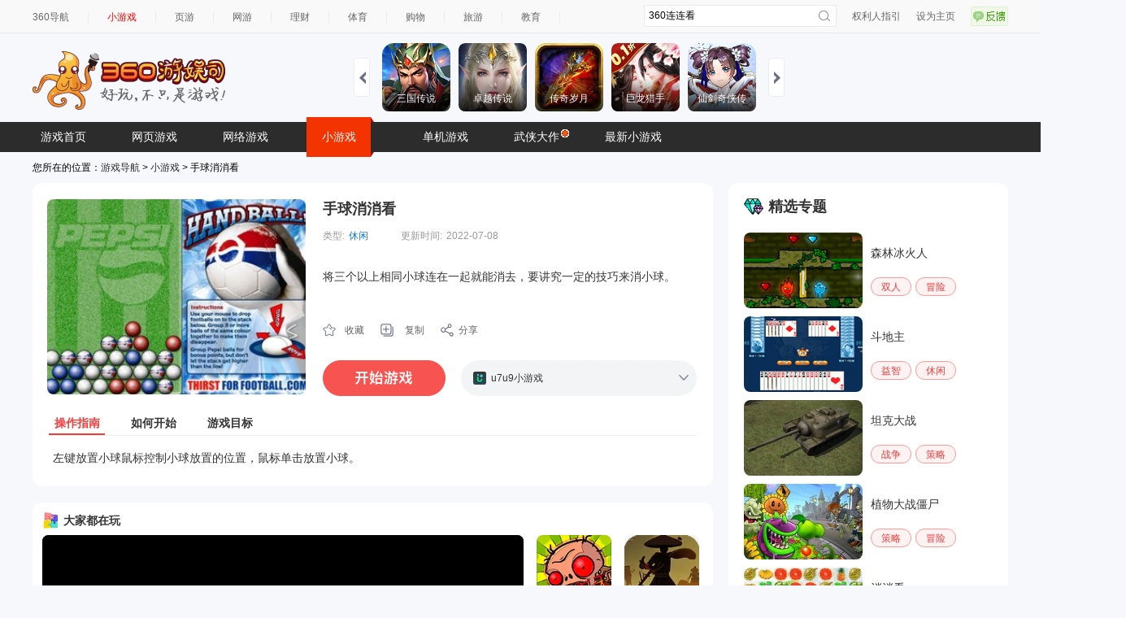

--- FILE ---
content_type: text/html
request_url: https://show-g.mediav.com/s?scheme=https&of=4&newf=1&type=1&showid=8kLSOY&uid=&refurl=&mid=&asc=&reqtimes=1&impct=2&jsonp=QWJsonp1769243703324
body_size: 163
content:
(function(){
var json={};
window['QWJsonp1769243703324'](json);
})();

--- FILE ---
content_type: text/plain
request_url: https://s.union.360.cn/494828.js
body_size: 16110
content:
/**
 * [WARNING]
 *   !!! 请勿将本文件保存到您的服务器上自行托管
 *   !!! 否则将造成您的站点统计数据不准确
 *   !!! DO NOT host this file on your own server
 *   !!! Please follow instructions by 
 *       https://fenxi.360.cn/setting/gencode
 */
window._qha_data=window._qha_data||{domain:494828,host:'s.union.360.cn',gu:'126318676.2356963302305999872.1769243724000.2278',hu: '11%2F3bzzH%2BYN6FDjbQlEUpLVAq%2F7bIv%2BPFa5NXrLufAUIs%3D',e360:'3403963579',pageClk:null,urlClk:1,isExp:0,__FX__EVENT__CONVERSION__:[{"eid":"signin_receive_button","other":{"etime":0},"url":"https:\/\/www.936.com\/h5games\/360games\/yikouchichengpangzi10\/index.html*","fxext":{"mvTag":null,"isAutoTrans":-1,"id":481476,"type":2,"remark":"???????","type_d":4,"etime":0},"etype":"204"},{"eid":"adopt_receive_button","other":{"etime":0},"url":"https:\/\/www.936.com\/h5games\/360games\/yikouchichengpangzi10\/index.html*","fxext":{"mvTag":null,"isAutoTrans":-1,"id":481477,"type":2,"remark":"???????","type_d":4,"etime":0},"etype":"204"},{"eid":"life_close_button","other":{"etime":0},"url":"https:\/\/www.936.com\/h5games\/360games\/yikouchichengpangzi10\/index.html*","fxext":{"mvTag":null,"isAutoTrans":-1,"id":481478,"type":2,"remark":"???????","type_d":4,"etime":0},"etype":"204"},{"eid":"meat_close_button","other":{"etime":0},"url":"https:\/\/www.936.com\/h5games\/360games\/yikouchichengpangzi10\/index.html*","fxext":{"mvTag":null,"isAutoTrans":-1,"id":481479,"type":2,"remark":"???????","type_d":4,"etime":0},"etype":"204"},{"eid":"start_button","other":{"etime":0},"url":"https:\/\/fun.jmfanzha.cn\/meitang\/mengxiang\/index.html*","fxext":{"mvTag":null,"isAutoTrans":-1,"id":481741,"type":2,"remark":"?????","type_d":4,"etime":0},"etype":"204"},{"eid":"playgame","other":{"etime":0},"url":"https:\/\/fun.jmfanzha.cn\/meitang\/pangzi\/index.html*","fxext":{"mvTag":null,"isAutoTrans":-1,"id":481953,"type":2,"remark":"???????","type_d":4,"etime":0},"etype":"204"},{"eid":"start_button","other":{"etime":0},"url":"https:\/\/www.936.com\/h5games\/360games\/cangshu_HZ\/index.html*","fxext":{"mvTag":null,"isAutoTrans":-1,"id":482549,"type":2,"remark":"????","type_d":4,"etime":0},"etype":"204"},{"eid":"new_complete_button","other":{"etime":0},"url":"https:\/\/www.936.com\/h5games\/360games\/cangshu_HZ\/index.html*","fxext":{"mvTag":null,"isAutoTrans":-1,"id":482550,"type":2,"remark":"????","type_d":4,"etime":0},"etype":"204"},{"eid":"signin_receive_button","other":{"etime":0},"url":"https:\/\/www.936.com\/h5games\/360games\/cangshu_HZ\/index.html*","fxext":{"mvTag":null,"isAutoTrans":-1,"id":482551,"type":2,"remark":"????","type_d":4,"etime":0},"etype":"204"},{"eid":"start_abyss_button","other":{"etime":0},"url":"https:\/\/fun.jmfanzha.cn\/meitang_tuwei\/index.html*","fxext":{"mvTag":null,"isAutoTrans":-1,"id":485963,"type":2,"remark":"?????","type_d":4,"etime":0},"etype":"204"},{"eid":"start_adventure_button","other":{"etime":0},"url":"https:\/\/fun.jmfanzha.cn\/meitang_tuwei\/index.html*","fxext":{"mvTag":null,"isAutoTrans":-1,"id":485964,"type":2,"remark":"?????","type_d":4,"etime":0},"etype":"204"},{"eid":"signin_receive_button","other":{"etime":0},"url":"https:\/\/fun.jmfanzha.cn\/meitang_tuwei\/index.html*","fxext":{"mvTag":null,"isAutoTrans":-1,"id":485965,"type":2,"remark":"?????","type_d":4,"etime":0},"etype":"204"},{"eid":"load_start","other":{"etime":0},"url":"https:\/\/fun.jmfanzha.cn\/meitang_tuwei\/index.html*","fxext":{"mvTag":null,"isAutoTrans":-1,"id":486256,"type":2,"remark":"?????","type_d":4,"etime":0},"etype":"204"},{"eid":"RAD_close_button","other":{"etime":0},"url":"https:\/\/fun.jmfanzha.cn\/meitang_tuwei\/index.html*","fxext":{"mvTag":null,"isAutoTrans":-1,"id":486257,"type":2,"remark":"?????","type_d":4,"etime":0},"etype":"204"},{"eid":"load_start","other":{"etime":0},"url":"https:\/\/fun.jmfanzha.cn\/meitang_fangdong\/index.html*","fxext":{"mvTag":null,"isAutoTrans":-1,"id":486564,"type":2,"remark":"??????","type_d":4,"etime":0},"etype":"204"},{"eid":"recruit_button","other":{"etime":0},"url":"https:\/\/fun.jmfanzha.cn\/meitang_fangdong\/index.html*","fxext":{"mvTag":null,"isAutoTrans":-1,"id":486565,"type":2,"remark":"??????","type_d":4,"etime":0},"etype":"204"},{"eid":"3speed_button","other":{"etime":0},"url":"https:\/\/fun.jmfanzha.cn\/meitang_fangdong\/index.html*","fxext":{"mvTag":null,"isAutoTrans":-1,"id":486566,"type":2,"remark":"??????","type_d":4,"etime":0},"etype":"204"},{"eid":"RAD_close_button","other":{"etime":0},"url":"https:\/\/fun.jmfanzha.cn\/meitang_fangdong\/index.html*","fxext":{"mvTag":null,"isAutoTrans":-1,"id":486567,"type":2,"remark":"??????","type_d":4,"etime":0},"etype":"204"},{"eid":"sendmoney_button","other":{"etime":0},"url":"https:\/\/fun.jmfanzha.cn\/meitang_fangdong\/index.html*","fxext":{"mvTag":null,"isAutoTrans":-1,"id":486568,"type":2,"remark":"??????","type_d":4,"etime":0},"etype":"204"},{"eid":"load_start","other":{"etime":0},"url":"https:\/\/fun.jmfanzha.cn\/meitang_qianguofu\/index.html*","fxext":{"mvTag":null,"isAutoTrans":-1,"id":486713,"type":2,"remark":"???????","type_d":4,"etime":0},"etype":"204"},{"eid":"task3_complete_button","other":{"etime":0},"url":"https:\/\/fun.jmfanzha.cn\/meitang_qianguofu\/index.html*","fxext":{"mvTag":null,"isAutoTrans":-1,"id":486714,"type":2,"remark":"???????","type_d":4,"etime":0},"etype":"204"},{"eid":"RAD_close_button","other":{"etime":0},"url":"https:\/\/fun.jmfanzha.cn\/meitang_qianguofu\/index.html*","fxext":{"mvTag":null,"isAutoTrans":-1,"id":486718,"type":2,"remark":"???????","type_d":4,"etime":0},"etype":"204"},{"eid":"RAD_complete_button","other":{"etime":0},"url":"https:\/\/fun.jmfanzha.cn\/meitang_qianguofu\/index.html*","fxext":{"mvTag":null,"isAutoTrans":-1,"id":486719,"type":2,"remark":"???????","type_d":4,"etime":0},"etype":"204"},{"eid":"load_end","other":{"etime":0},"url":"https:\/\/fun.jmfanzha.cn\/meitang_fangdong\/index.html*","fxext":{"mvTag":null,"isAutoTrans":-1,"id":487168,"type":2,"remark":"??????","type_d":4,"etime":0},"etype":"204"},{"eid":"load_end","other":{"etime":0},"url":"https:\/\/fun.jmfanzha.cn\/meitang_qianguofu\/index.html*","fxext":{"mvTag":null,"isAutoTrans":-1,"id":487169,"type":2,"remark":"???????","type_d":4,"etime":0},"etype":"204"},{"eid":"load_start","other":{"etime":0},"url":"https:\/\/fun.jmfanzha.cn\/meitang_dagongren\/index.html*","fxext":{"mvTag":null,"isAutoTrans":-1,"id":487212,"type":2,"remark":"??????","type_d":4,"etime":0},"etype":"204"},{"eid":"RAD_close_button","other":{"etime":0},"url":"https:\/\/fun.jmfanzha.cn\/meitang_qianguofu\/index.html*","fxext":{"mvTag":null,"isAutoTrans":-1,"id":487213,"type":2,"remark":"??????","type_d":4,"etime":0},"etype":"204"},{"eid":"RAD_complete_button","other":{"etime":0},"url":"https:\/\/fun.jmfanzha.cn\/meitang_qianguofu\/index.html*","fxext":{"mvTag":null,"isAutoTrans":-1,"id":487214,"type":2,"remark":"??????","type_d":4,"etime":0},"etype":"204"},{"eid":"Employee_mode","other":{"etime":0},"url":"https:\/\/fun.jmfanzha.cn\/meitang_qianguofu\/index.html*","fxext":{"mvTag":null,"isAutoTrans":-1,"id":487218,"type":2,"remark":"??????","type_d":4,"etime":0},"etype":"204"},{"eid":"load_start","other":{"etime":0},"url":"https:\/\/fun.jmfanzha.cn\/meitang_cangshu\/index.html*","fxext":{"mvTag":null,"isAutoTrans":-1,"id":487762,"type":2,"remark":"????","type_d":4,"etime":0},"etype":"204"},{"eid":"load_end","other":{"etime":0},"url":"https:\/\/fun.jmfanzha.cn\/meitang_cangshu\/index.html*","fxext":{"mvTag":null,"isAutoTrans":-1,"id":487763,"type":2,"remark":"????","type_d":4,"etime":0},"etype":"204"},{"eid":"load_start","other":{"etime":0},"url":"https:\/\/fun.jmfanzha.cn\/meitang_anying\/index.html*","fxext":{"mvTag":null,"isAutoTrans":-1,"id":488015,"type":2,"remark":"????","type_d":4,"etime":0},"etype":"204"},{"eid":"load_end","other":{"etime":0},"url":"https:\/\/fun.jmfanzha.cn\/meitang_anying\/index.html*","fxext":{"mvTag":null,"isAutoTrans":-1,"id":488016,"type":2,"remark":"????","type_d":4,"etime":0},"etype":"204"},{"eid":"load_start","other":{"etime":0},"url":"https:\/\/fun.jmfanzha.cn\/meitang_shouren\/index.html*","fxext":{"mvTag":null,"isAutoTrans":-1,"id":488017,"type":2,"remark":"??????","type_d":4,"etime":0},"etype":"204"},{"eid":"load_end","other":{"etime":0},"url":"https:\/\/fun.jmfanzha.cn\/meitang_shouren\/index.html*","fxext":{"mvTag":null,"isAutoTrans":-1,"id":488018,"type":2,"remark":"??????","type_d":4,"etime":0},"etype":"204"},{"eid":"load_start","other":{"etime":0},"url":"https:\/\/fun.jmfanzha.cn\/meitang_2048taiqiu\/index.html*","fxext":{"mvTag":null,"isAutoTrans":-1,"id":488022,"type":2,"remark":"2048??3D","type_d":4,"etime":0},"etype":"204"},{"eid":"load_end","other":{"etime":0},"url":"https:\/\/fun.jmfanzha.cn\/meitang_2048taiqiu\/index.html*","fxext":{"mvTag":null,"isAutoTrans":-1,"id":488023,"type":2,"remark":"2048??3D","type_d":4,"etime":0},"etype":"204"},{"eid":"load_start","other":{"etime":0},"url":"https:\/\/fun.jmfanzha.cn\/meitang_xiaoshichengbao\/index.html*","fxext":{"mvTag":null,"isAutoTrans":-1,"id":488024,"type":2,"remark":"?????","type_d":4,"etime":0},"etype":"204"},{"eid":"load_end","other":{"etime":0},"url":"https:\/\/fun.jmfanzha.cn\/meitang_xiaoshichengbao\/index.html*","fxext":{"mvTag":null,"isAutoTrans":-1,"id":488025,"type":2,"remark":"?????","type_d":4,"etime":0},"etype":"204"},{"eid":"load_start","other":{"etime":0},"url":"https:\/\/fun.jmfanzha.cn\/meitang_chaofankadingche\/index.html*","fxext":{"mvTag":null,"isAutoTrans":-1,"id":488091,"type":2,"remark":"?????","type_d":4,"etime":0},"etype":"204"},{"eid":"load_end","other":{"etime":0},"url":"https:\/\/fun.jmfanzha.cn\/meitang_chaofankadingche\/index.html*","fxext":{"mvTag":null,"isAutoTrans":-1,"id":488092,"type":2,"remark":"?????","type_d":4,"etime":0},"etype":"204"},{"eid":"load_start","other":{"etime":0},"url":"https:\/\/fun.jmfanzha.cn\/meitang_cesuo\/index.html*","fxext":{"mvTag":null,"isAutoTrans":-1,"id":488093,"type":2,"remark":"?????","type_d":4,"etime":0},"etype":"204"},{"eid":"load_end","other":{"etime":0},"url":"https:\/\/fun.jmfanzha.cn\/meitang_cesuo\/index.html*","fxext":{"mvTag":null,"isAutoTrans":-1,"id":488094,"type":2,"remark":"?????","type_d":4,"etime":0},"etype":"204"},{"eid":"load_start","other":{"etime":0},"url":"https:\/\/fun.jmfanzha.cn\/meitang_huolala\/index.html*","fxext":{"mvTag":null,"isAutoTrans":-1,"id":488095,"type":2,"remark":"???","type_d":4,"etime":0},"etype":"204"},{"eid":"load_end","other":{"etime":0},"url":"https:\/\/fun.jmfanzha.cn\/meitang_huolala\/index.html*","fxext":{"mvTag":null,"isAutoTrans":-1,"id":488096,"type":2,"remark":"???","type_d":4,"etime":0},"etype":"204"},{"eid":"load_start","other":{"etime":0},"url":"https:\/\/fun.jmfanzha.cn\/meitang_fuguihao\/index.html*","fxext":{"mvTag":null,"isAutoTrans":-1,"id":488502,"type":2,"remark":"??????","type_d":4,"etime":0},"etype":"204"},{"eid":"load_end","other":{"etime":0},"url":"https:\/\/fun.jmfanzha.cn\/meitang_fuguihao\/index.html*","fxext":{"mvTag":null,"isAutoTrans":-1,"id":488503,"type":2,"remark":"??????","type_d":4,"etime":0},"etype":"204"},{"eid":"load_start","other":{"etime":0},"url":"https:\/\/fun.jmfanzha.cn\/meitang_mayidiguo\/index.html*","fxext":{"mvTag":null,"isAutoTrans":-1,"id":488613,"type":2,"remark":"????","type_d":4,"etime":0},"etype":"204"},{"eid":"load_end","other":{"etime":0},"url":"https:\/\/fun.jmfanzha.cn\/meitang_mayidiguo\/index.html*","fxext":{"mvTag":null,"isAutoTrans":-1,"id":488617,"type":2,"remark":"????","type_d":4,"etime":0},"etype":"204"},{"eid":"load_start","other":{"etime":0},"url":"https:\/\/fun.jmfanzha.cn\/meitang\/cangshugongyu\/index.html*","fxext":{"mvTag":null,"isAutoTrans":-1,"id":488618,"type":2,"remark":"????","type_d":4,"etime":0},"etype":"204"},{"eid":"load_end","other":{"etime":0},"url":"https:\/\/fun.jmfanzha.cn\/meitang\/cangshugongyu\/index.html*","fxext":{"mvTag":null,"isAutoTrans":-1,"id":488619,"type":2,"remark":"????","type_d":4,"etime":0},"etype":"204"},{"eid":"load_start","other":{"etime":0},"url":"https:\/\/fun.jmfanzha.cn\/meitang\/shihuang\/index.html*","fxext":{"mvTag":null,"isAutoTrans":-1,"id":488620,"type":2,"remark":"??????","type_d":4,"etime":0},"etype":"204"},{"eid":"load_end","other":{"etime":0},"url":"https:\/\/fun.jmfanzha.cn\/meitang\/shihuang\/index.html*","fxext":{"mvTag":null,"isAutoTrans":-1,"id":488621,"type":2,"remark":"??????","type_d":4,"etime":0},"etype":"204"},{"eid":"load_start","other":{"etime":0},"url":"https:\/\/fun.jmfanzha.cn\/meitang\/muyangren\/index.html*","fxext":{"mvTag":null,"isAutoTrans":-1,"id":488622,"type":2,"remark":"?????","type_d":4,"etime":0},"etype":"204"},{"eid":"load_end","other":{"etime":0},"url":"https:\/\/fun.jmfanzha.cn\/meitang\/muyangren\/index.html*","fxext":{"mvTag":null,"isAutoTrans":-1,"id":488623,"type":2,"remark":"?????","type_d":4,"etime":0},"etype":"204"},{"eid":"load_start","other":{"etime":0},"url":"https:\/\/fun.jmfanzha.cn\/meitang\/jianzao\/index.html*","fxext":{"mvTag":null,"isAutoTrans":-1,"id":488624,"type":2,"remark":"?????","type_d":4,"etime":0},"etype":"204"},{"eid":"load_end","other":{"etime":0},"url":"https:\/\/fun.jmfanzha.cn\/meitang\/jianzao\/index.html*","fxext":{"mvTag":null,"isAutoTrans":-1,"id":488625,"type":2,"remark":"?????","type_d":4,"etime":0},"etype":"204"},{"eid":"load_start","other":{"etime":0},"url":"https:\/\/fun.jmfanzha.cn\/meitang\/tegong\/index.html*","fxext":{"mvTag":null,"isAutoTrans":-1,"id":488635,"type":2,"remark":"????","type_d":4,"etime":0},"etype":"204"},{"eid":"load_end","other":{"etime":0},"url":"https:\/\/fun.jmfanzha.cn\/meitang\/tegong\/index.html*","fxext":{"mvTag":null,"isAutoTrans":-1,"id":488636,"type":2,"remark":"????","type_d":4,"etime":0},"etype":"204"},{"eid":"load_start","other":{"etime":0},"url":"https:\/\/fun.jmfanzha.cn\/meitang\/xiaochou\/index.html*","fxext":{"mvTag":null,"isAutoTrans":-1,"id":488637,"type":2,"remark":"?????","type_d":4,"etime":0},"etype":"204"},{"eid":"load_end","other":{"etime":0},"url":"https:\/\/fun.jmfanzha.cn\/meitang\/xiaochou\/index.html*","fxext":{"mvTag":null,"isAutoTrans":-1,"id":488638,"type":2,"remark":"?????","type_d":4,"etime":0},"etype":"204"},{"eid":"load_start","other":{"etime":0},"url":"https:\/\/fun.jmfanzha.cn\/meitang\/xiangchangren\/index.html*","fxext":{"mvTag":null,"isAutoTrans":-1,"id":488639,"type":2,"remark":"?????","type_d":4,"etime":0},"etype":"204"},{"eid":"load_end","other":{"etime":0},"url":"https:\/\/fun.jmfanzha.cn\/meitang\/xiangchangren\/index.html*","fxext":{"mvTag":null,"isAutoTrans":-1,"id":488640,"type":2,"remark":"?????","type_d":4,"etime":0},"etype":"204"},{"eid":"load_start","other":{"etime":0},"url":"https:\/\/fun.jmfanzha.cn\/meitang\/caicaikan\/index.html*","fxext":{"mvTag":null,"isAutoTrans":-1,"id":488869,"type":2,"remark":"?????","type_d":4,"etime":0},"etype":"204"},{"eid":"load_end","other":{"etime":0},"url":"https:\/\/fun.jmfanzha.cn\/meitang\/caicaikan\/index.html*","fxext":{"mvTag":null,"isAutoTrans":-1,"id":488870,"type":2,"remark":"?????","type_d":4,"etime":0},"etype":"204"},{"eid":"load_start","other":{"etime":0},"url":"https:\/\/fun.jmfanzha.cn\/meitang\/mengmiao\/index.html*","fxext":{"mvTag":null,"isAutoTrans":-1,"id":488871,"type":2,"remark":"?????","type_d":4,"etime":0},"etype":"204"},{"eid":"load_end","other":{"etime":0},"url":"https:\/\/fun.jmfanzha.cn\/meitang\/mengmiao\/index.html*","fxext":{"mvTag":null,"isAutoTrans":-1,"id":488872,"type":2,"remark":"?????","type_d":4,"etime":0},"etype":"204"},{"eid":"load_start","other":{"etime":0},"url":"https:\/\/fun.jmfanzha.cn\/meitang\/baoweizhan\/index.html*","fxext":{"mvTag":null,"isAutoTrans":-1,"id":488873,"type":2,"remark":"?????","type_d":4,"etime":0},"etype":"204"},{"eid":"load_end","other":{"etime":0},"url":"https:\/\/fun.jmfanzha.cn\/meitang\/baoweizhan\/index.html*","fxext":{"mvTag":null,"isAutoTrans":-1,"id":488874,"type":2,"remark":"?????","type_d":4,"etime":0},"etype":"204"},{"eid":"load_start","other":{"etime":0},"url":"https:\/\/fun.jmfanzha.cn\/meitang\/shangjinlieshou\/index.html*","fxext":{"mvTag":null,"isAutoTrans":-1,"id":488875,"type":2,"remark":"????","type_d":4,"etime":0},"etype":"204"},{"eid":"load_end","other":{"etime":0},"url":"https:\/\/fun.jmfanzha.cn\/meitang\/shangjinlieshou\/index.html*","fxext":{"mvTag":null,"isAutoTrans":-1,"id":488876,"type":2,"remark":"????","type_d":4,"etime":0},"etype":"204"},{"eid":"load_start","other":{"etime":0},"url":"https:\/\/fun.jmfanzha.cn\/meitang\/maoshe\/index.html*","fxext":{"mvTag":null,"isAutoTrans":-1,"id":488877,"type":2,"remark":"?????","type_d":4,"etime":0},"etype":"204"},{"eid":"load_end","other":{"etime":0},"url":"https:\/\/fun.jmfanzha.cn\/meitang\/maoshe\/index.html*","fxext":{"mvTag":null,"isAutoTrans":-1,"id":488878,"type":2,"remark":"?????","type_d":4,"etime":0},"etype":"204"},{"eid":"load_start","other":{"etime":0},"url":"https:\/\/fun.jmfanzha.cn\/meitang\/kuozhang\/index.html*","fxext":{"mvTag":null,"isAutoTrans":-1,"id":488879,"type":2,"remark":"??????","type_d":4,"etime":0},"etype":"204"},{"eid":"load_end","other":{"etime":0},"url":"https:\/\/fun.jmfanzha.cn\/meitang\/kuozhang\/index.html*","fxext":{"mvTag":null,"isAutoTrans":-1,"id":488880,"type":2,"remark":"??????","type_d":4,"etime":0},"etype":"204"},{"eid":"load_start","other":{"etime":0},"url":"https:\/\/fun.jmfanzha.cn\/meitang\/zhihuiguan\/index.html*","fxext":{"mvTag":null,"isAutoTrans":-1,"id":488881,"type":2,"remark":"?????","type_d":4,"etime":0},"etype":"204"},{"eid":"load_end","other":{"etime":0},"url":"https:\/\/fun.jmfanzha.cn\/meitang\/zhihuiguan\/index.html*","fxext":{"mvTag":null,"isAutoTrans":-1,"id":488882,"type":2,"remark":"?????","type_d":4,"etime":0},"etype":"204"},{"eid":"load_start","other":{"etime":0},"url":"https:\/\/fun.jmfanzha.cn\/meitang\/huoxiansheji\/index.html*","fxext":{"mvTag":null,"isAutoTrans":-1,"id":488883,"type":2,"remark":"??????","type_d":4,"etime":0},"etype":"204"},{"eid":"load_end","other":{"etime":0},"url":"https:\/\/fun.jmfanzha.cn\/meitang\/huoxiansheji\/index.html*","fxext":{"mvTag":null,"isAutoTrans":-1,"id":488884,"type":2,"remark":"??????","type_d":4,"etime":0},"etype":"204"},{"eid":"load_start","other":{"etime":0},"url":"https:\/\/fun.jmfanzha.cn\/meitang\/xingcunzhe\/index.html*","fxext":{"mvTag":null,"isAutoTrans":-1,"id":488885,"type":2,"remark":"?????","type_d":4,"etime":0},"etype":"204"},{"eid":"load_end","other":{"etime":0},"url":"https:\/\/fun.jmfanzha.cn\/meitang\/xingcunzhe\/index.html*","fxext":{"mvTag":null,"isAutoTrans":-1,"id":488886,"type":2,"remark":"?????","type_d":4,"etime":0},"etype":"204"},{"eid":"load_start","other":{"etime":0},"url":"https:\/\/fun.jmfanzha.cn\/meitang\/yitiaolong\/index.html*","fxext":{"mvTag":null,"isAutoTrans":-1,"id":488887,"type":2,"remark":"?????","type_d":4,"etime":0},"etype":"204"},{"eid":"load_end","other":{"etime":0},"url":"https:\/\/fun.jmfanzha.cn\/meitang\/yitiaolong\/index.html*","fxext":{"mvTag":null,"isAutoTrans":-1,"id":488888,"type":2,"remark":"?????","type_d":4,"etime":0},"etype":"204"},{"eid":"load_start","other":{"etime":0},"url":"https:\/\/fun.jmfanzha.cn\/meitang\/dabaobei\/index.html*","fxext":{"mvTag":null,"isAutoTrans":-1,"id":488889,"type":2,"remark":"?????","type_d":4,"etime":0},"etype":"204"},{"eid":"load_end","other":{"etime":0},"url":"https:\/\/fun.jmfanzha.cn\/meitang\/dabaobei\/index.html*","fxext":{"mvTag":null,"isAutoTrans":-1,"id":488890,"type":2,"remark":"?????","type_d":4,"etime":0},"etype":"204"},{"eid":"load_start","other":{"etime":0},"url":"https:\/\/fun.jmfanzha.cn\/meitang\/huaxian\/index.html*","fxext":{"mvTag":null,"isAutoTrans":-1,"id":488891,"type":2,"remark":"????","type_d":4,"etime":0},"etype":"204"},{"eid":"load_end","other":{"etime":0},"url":"https:\/\/fun.jmfanzha.cn\/meitang\/huaxian\/index.html*","fxext":{"mvTag":null,"isAutoTrans":-1,"id":488892,"type":2,"remark":"????","type_d":4,"etime":0},"etype":"204"},{"eid":"load_start","other":{"etime":0},"url":"https:\/\/fun.jmfanzha.cn\/meitang\/huoli\/index.html*","fxext":{"mvTag":null,"isAutoTrans":-1,"id":488893,"type":2,"remark":"????","type_d":4,"etime":0},"etype":"204"},{"eid":"load_end","other":{"etime":0},"url":"https:\/\/fun.jmfanzha.cn\/meitang\/huoli\/index.html*","fxext":{"mvTag":null,"isAutoTrans":-1,"id":488894,"type":2,"remark":"????","type_d":4,"etime":0},"etype":"204"},{"eid":"load_start","other":{"etime":0},"url":"https:\/\/fun.jmfanzha.cn\/meitang\/huimie\/index.html*","fxext":{"mvTag":null,"isAutoTrans":-1,"id":488895,"type":2,"remark":"????","type_d":4,"etime":0},"etype":"204"},{"eid":"load_end","other":{"etime":0},"url":"https:\/\/fun.jmfanzha.cn\/meitang\/huimie\/index.html*","fxext":{"mvTag":null,"isAutoTrans":-1,"id":488896,"type":2,"remark":"????","type_d":4,"etime":0},"etype":"204"},{"eid":"load_start","other":{"etime":0},"url":"https:\/\/fun.jmfanzha.cn\/meitang\/emeng\/index.html*","fxext":{"mvTag":null,"isAutoTrans":-1,"id":488897,"type":2,"remark":"???????","type_d":4,"etime":0},"etype":"204"},{"eid":"load_end","other":{"etime":0},"url":"https:\/\/fun.jmfanzha.cn\/meitang\/emeng\/index.html*","fxext":{"mvTag":null,"isAutoTrans":-1,"id":488898,"type":2,"remark":"???????","type_d":4,"etime":0},"etype":"204"},{"eid":"load_start","other":{"etime":0},"url":"https:\/\/fun.jmfanzha.cn\/meitang\/pintudashi\/index.html*","fxext":{"mvTag":null,"isAutoTrans":-1,"id":488899,"type":2,"remark":"????","type_d":4,"etime":0},"etype":"204"},{"eid":"load_end","other":{"etime":0},"url":"https:\/\/fun.jmfanzha.cn\/meitang\/pintudashi\/index.html*","fxext":{"mvTag":null,"isAutoTrans":-1,"id":488900,"type":2,"remark":"????","type_d":4,"etime":0},"etype":"204"},{"eid":"load_start","other":{"etime":0},"url":"https:\/\/fun.jmfanzha.cn\/meitang\/lianaimao\/index.html*","fxext":{"mvTag":null,"isAutoTrans":-1,"id":488901,"type":2,"remark":"????","type_d":4,"etime":0},"etype":"204"},{"eid":"load_end","other":{"etime":0},"url":"https:\/\/fun.jmfanzha.cn\/meitang\/lianaimao\/index.html*","fxext":{"mvTag":null,"isAutoTrans":-1,"id":488902,"type":2,"remark":"????","type_d":4,"etime":0},"etype":"204"},{"eid":"load_start","other":{"etime":0},"url":"https:\/\/fun.jmfanzha.cn\/meitang\/danke\/index.html*","fxext":{"mvTag":null,"isAutoTrans":-1,"id":488903,"type":2,"remark":"?????","type_d":4,"etime":0},"etype":"204"},{"eid":"load_end","other":{"etime":0},"url":"https:\/\/fun.jmfanzha.cn\/meitang\/danke\/index.html*","fxext":{"mvTag":null,"isAutoTrans":-1,"id":488904,"type":2,"remark":"?????","type_d":4,"etime":0},"etype":"204"},{"eid":"load_start","other":{"etime":0},"url":"https:\/\/fun.jmfanzha.cn\/meitang\/duidie\/index.html*","fxext":{"mvTag":null,"isAutoTrans":-1,"id":488905,"type":2,"remark":"????","type_d":4,"etime":0},"etype":"204"},{"eid":"load_end","other":{"etime":0},"url":"https:\/\/fun.jmfanzha.cn\/meitang\/duidie\/index.html*","fxext":{"mvTag":null,"isAutoTrans":-1,"id":490911,"type":2,"remark":"????","type_d":4,"etime":0},"etype":"204"},{"eid":"load_start","other":{"etime":0},"url":"https:\/\/fun.jmfanzha.cn\/meitang\/yangyang\/index.html*","fxext":{"mvTag":null,"isAutoTrans":-1,"id":490974,"type":2,"remark":"????","type_d":4,"etime":0},"etype":"204"},{"eid":"load_end","other":{"etime":0},"url":"https:\/\/fun.jmfanzha.cn\/meitang\/yangyang\/index.html*","fxext":{"mvTag":null,"isAutoTrans":-1,"id":490975,"type":2,"remark":"????","type_d":4,"etime":0},"etype":"204"},{"eid":"load_end","other":{"etime":0},"url":"https:\/\/fun.jmfanzha.cn\/meitang\/jianbing\/index.html*","fxext":{"mvTag":null,"isAutoTrans":-1,"id":492417,"type":2,"remark":"?????","type_d":4,"etime":0},"etype":"204"},{"eid":"load_start","other":{"etime":0},"url":"https:\/\/fun.jmfanzha.cn\/meitang\/mofaxingcun\/index.html*","fxext":{"mvTag":null,"isAutoTrans":-1,"id":492418,"type":2,"remark":"?????","type_d":4,"etime":0},"etype":"204"},{"eid":"load_start","other":{"etime":0},"url":"https:\/\/fun.jmfanzha.cn\/meitang\/shudu\/index.html*","fxext":{"mvTag":null,"isAutoTrans":-1,"id":492419,"type":2,"remark":"???????","type_d":4,"etime":0},"etype":"204"},{"eid":"load_start","other":{"etime":0},"url":"https:\/\/fun.jmfanzha.cn\/meitang\/tangguoren\/index.html*","fxext":{"mvTag":null,"isAutoTrans":-1,"id":492815,"type":2,"remark":"??????","type_d":4,"etime":0},"etype":"204"},{"eid":"load_start","other":{"etime":0},"url":"https:\/\/fun.jmfanzha.cn\/meitang\/jdscdh\/index.html*","fxext":{"mvTag":null,"isAutoTrans":-1,"id":493822,"type":2,"remark":"??????","type_d":4,"etime":0},"etype":"204"},{"eid":"load_start","other":{"etime":0},"url":"https:\/\/fun.jmfanzha.cn\/meitang\/bqbzz\/index.html*","fxext":{"mvTag":null,"isAutoTrans":-1,"id":493823,"type":2,"remark":"?????","type_d":4,"etime":0},"etype":"204"},{"eid":"load_start","other":{"etime":0},"url":"https:\/\/fun.jmfanzha.cn\/meitang\/kfzr\/index.html*","fxext":{"mvTag":null,"isAutoTrans":-1,"id":493824,"type":2,"remark":"????","type_d":4,"etime":0},"etype":"204"},{"eid":"load_start","other":{"etime":0},"url":"https:\/\/fun.jmfanzha.cn\/meitang\/kfzr\/index.html*","fxext":{"mvTag":null,"isAutoTrans":-1,"id":493825,"type":2,"remark":"??????","type_d":4,"etime":0},"etype":"204"},{"eid":"load_start","other":{"etime":0},"url":"https:\/\/fun.jmfanzha.cn\/meitang\/dstk\/index.html*","fxext":{"mvTag":null,"isAutoTrans":-1,"id":493826,"type":2,"remark":"????","type_d":4,"etime":0},"etype":"204"},{"eid":"load_start","other":{"etime":0},"url":"https:\/\/fun.jmfanzha.cn\/manual\/chaonengyingxiong\/index.html*","fxext":{"mvTag":null,"isAutoTrans":-1,"id":495873,"type":2,"remark":"???????","type_d":4,"etime":0},"etype":"204"},{"eid":"load_start","other":{"etime":0},"url":"https:\/\/fun.jmfanzha.cn\/manual\/zhipaita\/index.html*","fxext":{"mvTag":null,"isAutoTrans":-1,"id":495874,"type":2,"remark":"???","type_d":4,"etime":0},"etype":"204"},{"eid":"load_start","other":{"etime":0},"url":"https:\/\/fun.jmfanzha.cn\/manual\/yu\/index.html*","fxext":{"mvTag":null,"isAutoTrans":-1,"id":495875,"type":2,"remark":"?????","type_d":4,"etime":0},"etype":"204"},{"eid":"load_start","other":{"etime":0},"url":"https:\/\/fun.jmfanzha.cn\/meitang\/ysrbxz\/index.html*","fxext":{"mvTag":null,"isAutoTrans":-1,"id":495876,"type":2,"remark":"??????","type_d":4,"etime":0},"etype":"204"},{"eid":"load_start","other":{"etime":0},"url":"https:\/\/fun.jmfanzha.cn\/manual\/hcrzz\/index.html*","fxext":{"mvTag":null,"isAutoTrans":-1,"id":496755,"type":2,"remark":"????????","type_d":4,"etime":0},"etype":"204"},{"eid":"load_start","other":{"etime":0},"url":"https:\/\/fun.jmfanzha.cn\/manual\/hcrzz\/index.html*","fxext":{"mvTag":null,"isAutoTrans":-1,"id":496759,"type":2,"remark":"?????","type_d":4,"etime":0},"etype":"204"},{"eid":"load_start","other":{"etime":0},"url":"https:\/\/fun.jmfanzha.cn\/manual\/lipudehanzi\/index.html*","fxext":{"mvTag":null,"isAutoTrans":-1,"id":496760,"type":2,"remark":"?????","type_d":4,"etime":0},"etype":"204"},{"eid":"load_start","other":{"etime":0},"url":"https:\/\/fun.jmfanzha.cn\/manual\/hcrstt\/index.html*","fxext":{"mvTag":null,"isAutoTrans":-1,"id":496778,"type":2,"remark":"??????","type_d":4,"etime":0},"etype":"204"},{"eid":"load_start","other":{"etime":0},"url":"https:\/\/fun.jmfanzha.cn\/manual\/nongchang\/index.html*","fxext":{"mvTag":null,"isAutoTrans":-1,"id":496959,"type":2,"remark":"??????","type_d":4,"etime":0},"etype":"204"},{"eid":"load_start","other":{"etime":0},"url":"https:\/\/fun.jmfanzha.cn\/manual\/jixianpaoku\/index.html*","fxext":{"mvTag":null,"isAutoTrans":-1,"id":497591,"type":2,"remark":"????","type_d":4,"etime":0},"etype":"204"},{"eid":"load_start","other":{"etime":0},"url":"https:\/\/fun.jmfanzha.cn\/manual\/shenqiluandou\/index.html*","fxext":{"mvTag":null,"isAutoTrans":-1,"id":497800,"type":2,"remark":"???????","type_d":4,"etime":0},"etype":"204"},{"eid":"load_start","other":{"etime":0},"url":"https:\/\/fun.jmfanzha.cn\/manual\/mt_tanchishe\/index.html*","fxext":{"mvTag":null,"isAutoTrans":-1,"id":497816,"type":2,"remark":"????????","type_d":4,"etime":0},"etype":"204"},{"eid":"load_start","other":{"etime":0},"url":"https:\/\/fun.jmfanzha.cn\/manual\/mt_baozoufeidao\/index.html*","fxext":{"mvTag":null,"isAutoTrans":-1,"id":497950,"type":2,"remark":"????","type_d":4,"etime":0},"etype":"204"},{"eid":"load_start","other":{"etime":0},"url":"https:\/\/fun.jmfanzha.cn\/manual\/shejidashi\/index.html*","fxext":{"mvTag":null,"isAutoTrans":-1,"id":497976,"type":2,"remark":"????","type_d":4,"etime":0},"etype":"204"},{"eid":"load_start","other":{"etime":0},"url":"https:\/\/fun.jmfanzha.cn\/manual\/wodecanting\/index.html*","fxext":{"mvTag":null,"isAutoTrans":-1,"id":498670,"type":2,"remark":"??????","type_d":4,"etime":0},"etype":"204"},{"eid":"load_start","other":{"etime":0},"url":"https:\/\/fun.jmfanzha.cn\/manual\/mt_wangxiaoer\/index.html*","fxext":{"mvTag":null,"isAutoTrans":-1,"id":499587,"type":2,"remark":"??????","type_d":4,"etime":0},"etype":"204"},{"eid":"load_end","other":{"etime":0},"url":"https:\/\/fun.jmfanzha.cn\/manual\/mt_wangxiaoer\/index.html*","fxext":{"mvTag":null,"isAutoTrans":-1,"id":499591,"type":2,"remark":"??????","type_d":4,"etime":0},"etype":"204"},{"eid":"load_start","other":{"etime":0},"url":"https:\/\/fun.jmfanzha.cn\/manual\/mt_taikonglangren\/index.html*","fxext":{"mvTag":null,"isAutoTrans":-1,"id":499637,"type":2,"remark":"???????","type_d":4,"etime":0},"etype":"204"},{"eid":"load_end","other":{"etime":0},"url":"https:\/\/fun.jmfanzha.cn\/manual\/mt_taikonglangren\/index.html*","fxext":{"mvTag":null,"isAutoTrans":-1,"id":499638,"type":2,"remark":"???????","type_d":4,"etime":0},"etype":"204"},{"eid":"load_start","other":{"etime":0},"url":"https:\/\/fun.jmfanzha.cn\/manual\/mt_dagongren2\/index.html*","fxext":{"mvTag":null,"isAutoTrans":-1,"id":500699,"type":2,"remark":"??????2","type_d":4,"etime":0},"etype":"204"},{"eid":"load_end","other":{"etime":0},"url":"https:\/\/fun.jmfanzha.cn\/manual\/mt_dagongren2\/index.html*","fxext":{"mvTag":null,"isAutoTrans":-1,"id":500703,"type":2,"remark":"??????2","type_d":4,"etime":0},"etype":"204"},{"eid":"load_start","other":{"etime":0},"url":"https:\/\/fun.jmfanzha.cn\/manual\/mt_zhanan\/index.html*","fxext":{"mvTag":null,"isAutoTrans":-1,"id":500907,"type":2,"remark":"?????","type_d":4,"etime":0},"etype":"204"},{"eid":"load_end","other":{"etime":0},"url":"https:\/\/fun.jmfanzha.cn\/manual\/mt_zhanan\/index.html*","fxext":{"mvTag":null,"isAutoTrans":-1,"id":500911,"type":2,"remark":"?????","type_d":4,"etime":0},"etype":"204"},{"eid":"load_start","other":{"etime":0},"url":"https:\/\/fun.jmfanzha.cn\/manual\/mt_jiaju\/index.html*","fxext":{"mvTag":null,"isAutoTrans":-1,"id":501007,"type":2,"remark":"?????","type_d":4,"etime":0},"etype":"204"},{"eid":"load_end","other":{"etime":0},"url":"https:\/\/fun.jmfanzha.cn\/manual\/mt_jiaju\/index.html*","fxext":{"mvTag":null,"isAutoTrans":-1,"id":501008,"type":2,"remark":"?????","type_d":4,"etime":0},"etype":"204"},{"eid":"load_start","other":{"etime":0},"url":"https:\/\/fun.jmfanzha.cn\/manual\/mt_shengsijuji\/index.html*","fxext":{"mvTag":null,"isAutoTrans":-1,"id":501178,"type":2,"remark":"????","type_d":4,"etime":0},"etype":"204"},{"eid":"load_end","other":{"etime":0},"url":"https:\/\/fun.jmfanzha.cn\/manual\/mt_shengsijuji\/index.html*","fxext":{"mvTag":null,"isAutoTrans":-1,"id":501179,"type":2,"remark":"????","type_d":4,"etime":0},"etype":"204"},{"eid":"load_start","other":{"etime":0},"url":"https:\/\/fun.jmfanzha.cn\/manual\/mt_xiaofangyuan\/index.html*","fxext":{"mvTag":null,"isAutoTrans":-1,"id":501180,"type":2,"remark":"??????","type_d":4,"etime":0},"etype":"204"},{"eid":"load_end","other":{"etime":0},"url":"https:\/\/fun.jmfanzha.cn\/manual\/mt_xiaofangyuan\/index.html*","fxext":{"mvTag":null,"isAutoTrans":-1,"id":501181,"type":2,"remark":"??????","type_d":4,"etime":0},"etype":"204"},{"eid":"load_start","other":{"etime":0},"url":"https:\/\/fun.jmfanzha.cn\/manual\/mt_jinhuaren\/index.html*","fxext":{"mvTag":null,"isAutoTrans":-1,"id":501230,"type":2,"remark":"?????","type_d":4,"etime":0},"etype":"204"},{"eid":"load_end","other":{"etime":0},"url":"https:\/\/fun.jmfanzha.cn\/manual\/mt_jinhuaren\/index.html*","fxext":{"mvTag":null,"isAutoTrans":-1,"id":501231,"type":2,"remark":"?????","type_d":4,"etime":0},"etype":"204"},{"eid":"load_start","other":{"etime":0},"url":"https:\/\/fun.jmfanzha.cn\/manual\/mt_jianbing\/index.html*","fxext":{"mvTag":null,"isAutoTrans":-1,"id":501761,"type":2,"remark":"???????","type_d":4,"etime":0},"etype":"204"},{"eid":"load_end","other":{"etime":0},"url":"https:\/\/fun.jmfanzha.cn\/manual\/mt_jianbing\/index.html*","fxext":{"mvTag":null,"isAutoTrans":-1,"id":501762,"type":2,"remark":"???????","type_d":4,"etime":0},"etype":"204"},{"eid":"load_start","other":{"etime":0},"url":"https:\/\/fun.jmfanzha.cn\/manual\/mt_dagongren\/index.html*","fxext":{"mvTag":null,"isAutoTrans":-1,"id":501763,"type":2,"remark":"????????","type_d":4,"etime":0},"etype":"204"},{"eid":"load_end","other":{"etime":0},"url":"https:\/\/fun.jmfanzha.cn\/manual\/mt_dagongren\/index.html*","fxext":{"mvTag":null,"isAutoTrans":-1,"id":501764,"type":2,"remark":"????????","type_d":4,"etime":0},"etype":"204"},{"eid":"load_start","other":{"etime":0},"url":"https:\/\/fun.jmfanzha.cn\/manual\/mt_wuqi\/index.html*","fxext":{"mvTag":null,"isAutoTrans":-1,"id":502079,"type":2,"remark":"?????","type_d":4,"etime":0},"etype":"204"},{"eid":"load_end","other":{"etime":0},"url":"https:\/\/fun.jmfanzha.cn\/manual\/mt_wuqi\/index.html*","fxext":{"mvTag":null,"isAutoTrans":-1,"id":502080,"type":2,"remark":"?????","type_d":4,"etime":0},"etype":"204"},{"eid":"load_start","other":{"etime":0},"url":"https:\/\/fun.jmfanzha.cn\/manual\/mt_jietou\/index.html*","fxext":{"mvTag":null,"isAutoTrans":-1,"id":504001,"type":2,"remark":"??????","type_d":4,"etime":0},"etype":"204"},{"eid":"load_end","other":{"etime":0},"url":"https:\/\/fun.jmfanzha.cn\/manual\/mt_jietou\/index.html*","fxext":{"mvTag":null,"isAutoTrans":-1,"id":504005,"type":2,"remark":"??????","type_d":4,"etime":0},"etype":"204"},{"eid":"load_start","other":{"etime":0},"url":"https:\/\/fun.jmfanzha.cn\/manual\/mt_chonglangnvhai\/index.html*","fxext":{"mvTag":null,"isAutoTrans":-1,"id":504006,"type":2,"remark":"????","type_d":4,"etime":0},"etype":"204"},{"eid":"load_end","other":{"etime":0},"url":"https:\/\/fun.jmfanzha.cn\/manual\/mt_chonglangnvhai\/index.html*","fxext":{"mvTag":null,"isAutoTrans":-1,"id":504007,"type":2,"remark":"????","type_d":4,"etime":0},"etype":"204"},{"eid":"load_start","other":{"etime":0},"url":"https:\/\/fun.jmfanzha.cn\/manual\/mt_zhujianshi\/index.html*","fxext":{"mvTag":null,"isAutoTrans":-1,"id":504008,"type":2,"remark":"???","type_d":4,"etime":0},"etype":"204"},{"eid":"load_end","other":{"etime":0},"url":"https:\/\/fun.jmfanzha.cn\/manual\/mt_zhujianshi\/index.html*","fxext":{"mvTag":null,"isAutoTrans":-1,"id":504009,"type":2,"remark":"???","type_d":4,"etime":0},"etype":"204"},{"eid":"load_start","other":{"etime":0},"url":"https:\/\/fun.jmfanzha.cn\/manual\/mt_tiaowudashi\/index.html*","fxext":{"mvTag":null,"isAutoTrans":-1,"id":504013,"type":2,"remark":"????","type_d":4,"etime":0},"etype":"204"},{"eid":"load_end","other":{"etime":0},"url":"https:\/\/fun.jmfanzha.cn\/manual\/mt_tiaowudashi\/index.html*","fxext":{"mvTag":null,"isAutoTrans":-1,"id":504014,"type":2,"remark":"????","type_d":4,"etime":0},"etype":"204"},{"eid":"load_start","other":{"etime":0},"url":"https:\/\/fun.jmfanzha.cn\/manual\/mt_dongwuyuan\/index.html*","fxext":{"mvTag":null,"isAutoTrans":-1,"id":504067,"type":2,"remark":"?????","type_d":4,"etime":0},"etype":"204"},{"eid":"load_end","other":{"etime":0},"url":"https:\/\/fun.jmfanzha.cn\/manual\/mt_dongwuyuan\/index.html*","fxext":{"mvTag":null,"isAutoTrans":-1,"id":504068,"type":2,"remark":"?????","type_d":4,"etime":0},"etype":"204"},{"eid":"load_start","other":{"etime":0},"url":"https:\/\/fun.jmfanzha.cn\/manual\/mt_tangping\/index.html*","fxext":{"mvTag":null,"isAutoTrans":-1,"id":505422,"type":2,"remark":"????","type_d":4,"etime":0},"etype":"204"},{"eid":"load_end","other":{"etime":0},"url":"https:\/\/fun.jmfanzha.cn\/manual\/mt_tangping\/index.html*","fxext":{"mvTag":null,"isAutoTrans":-1,"id":505423,"type":2,"remark":"????","type_d":4,"etime":0},"etype":"204"},{"eid":"load_start","other":{"etime":0},"url":"https:\/\/fun.jmfanzha.cn\/manual\/mt_rongyaoyongshi\/index.html*","fxext":{"mvTag":null,"isAutoTrans":-1,"id":505866,"type":2,"remark":"??????","type_d":4,"etime":0},"etype":"204"},{"eid":"load_end","other":{"etime":0},"url":"https:\/\/fun.jmfanzha.cn\/manual\/mt_rongyaoyongshi\/index.html*","fxext":{"mvTag":null,"isAutoTrans":-1,"id":505867,"type":2,"remark":"??????","type_d":4,"etime":0},"etype":"204"},{"eid":"load_start","other":{"etime":0},"url":"https:\/\/fun.jmfanzha.cn\/manual\/mt_kaihuang\/index.html*","fxext":{"mvTag":null,"isAutoTrans":-1,"id":506006,"type":2,"remark":"?????","type_d":4,"etime":0},"etype":"204"},{"eid":"load_start","other":{"etime":0},"url":"https:\/\/fun.jmfanzha.cn\/manual\/mt_kaihuang\/index.html*","fxext":{"mvTag":null,"isAutoTrans":-1,"id":506007,"type":2,"remark":"?????","type_d":4,"etime":0},"etype":"204"},{"eid":"load_start","other":{"etime":0},"url":"https:\/\/fun.jmfanzha.cn\/manual\/mt_apiaogecao\/index.html*","fxext":{"mvTag":null,"isAutoTrans":-1,"id":506899,"type":2,"remark":"????","type_d":4,"etime":0},"etype":"204"},{"eid":"load_end","other":{"etime":0},"url":"https:\/\/fun.jmfanzha.cn\/manual\/mt_apiaogecao\/index.html*","fxext":{"mvTag":null,"isAutoTrans":-1,"id":506900,"type":2,"remark":"????","type_d":4,"etime":0},"etype":"204"},{"eid":"load_start","other":{"etime":0},"url":"https:\/\/fun.jmfanzha.cn\/ssp\/52\/317\/index.html*","fxext":{"mvTag":null,"isAutoTrans":-1,"id":510519,"type":2,"remark":"?????","type_d":4,"etime":0},"etype":"204"},{"eid":"load_end","other":{"etime":0},"url":"https:\/\/fun.jmfanzha.cn\/ssp\/52\/317\/index.html*","fxext":{"mvTag":null,"isAutoTrans":-1,"id":510520,"type":2,"remark":"?????","type_d":4,"etime":0},"etype":"204"},{"eid":"load_start","other":{"etime":0},"url":"https:\/\/fun.jmfanzha.cn\/ssp\/52\/318\/index.html*","fxext":{"mvTag":null,"isAutoTrans":-1,"id":510521,"type":2,"remark":"?????","type_d":4,"etime":0},"etype":"204"},{"eid":"load_end","other":{"etime":0},"url":"https:\/\/fun.jmfanzha.cn\/ssp\/52\/318\/index.html*","fxext":{"mvTag":null,"isAutoTrans":-1,"id":510522,"type":2,"remark":"?????","type_d":4,"etime":0},"etype":"204"},{"eid":"load_start","other":{"etime":0},"url":"https:\/\/fun.jmfanzha.cn\/ssp\/52\/325\/index.html*","fxext":{"mvTag":null,"isAutoTrans":-1,"id":510523,"type":2,"remark":"??????","type_d":4,"etime":0},"etype":"204"},{"eid":"load_end","other":{"etime":0},"url":"https:\/\/fun.jmfanzha.cn\/ssp\/52\/325\/index.html*","fxext":{"mvTag":null,"isAutoTrans":-1,"id":510524,"type":2,"remark":"??????","type_d":4,"etime":0},"etype":"204"},{"eid":"load_end","other":{"etime":0},"url":"https:\/\/fun.jmfanzha.cn\/ssp\/52\/319\/index.html*","fxext":{"mvTag":null,"isAutoTrans":-1,"id":510525,"type":2,"remark":"????","type_d":4,"etime":0},"etype":"204"},{"eid":"load_start","other":{"etime":0},"url":"https:\/\/fun.jmfanzha.cn\/ssp\/52\/319\/index.html*","fxext":{"mvTag":null,"isAutoTrans":-1,"id":510526,"type":2,"remark":"????","type_d":4,"etime":0},"etype":"204"},{"eid":"load_start","other":{"etime":0},"url":"https:\/\/fun.jmfanzha.cn\/ssp\/52\/313\/index.html*","fxext":{"mvTag":null,"isAutoTrans":-1,"id":510545,"type":2,"remark":"?????","type_d":4,"etime":0},"etype":"204"},{"eid":"load_end","other":{"etime":0},"url":"https:\/\/fun.jmfanzha.cn\/ssp\/52\/313\/index.html*","fxext":{"mvTag":null,"isAutoTrans":-1,"id":510546,"type":2,"remark":"?????","type_d":4,"etime":0},"etype":"204"},{"eid":"load_start","other":{"etime":0},"url":"https:\/\/fun.jmfanzha.cn\/ssp\/52\/316\/index.html*","fxext":{"mvTag":null,"isAutoTrans":-1,"id":510559,"type":2,"remark":"??????","type_d":4,"etime":0},"etype":"204"},{"eid":"load_end","other":{"etime":0},"url":"https:\/\/fun.jmfanzha.cn\/ssp\/52\/316\/index.html*","fxext":{"mvTag":null,"isAutoTrans":-1,"id":510563,"type":2,"remark":"??????","type_d":4,"etime":0},"etype":"204"},{"eid":"load_start","other":{"etime":0},"url":"https:\/\/fun.jmfanzha.cn\/ssp\/52\/323\/index.html*","fxext":{"mvTag":null,"isAutoTrans":-1,"id":511180,"type":2,"remark":"?????????","type_d":4,"etime":0},"etype":"204"},{"eid":"load_end","other":{"etime":0},"url":"https:\/\/fun.jmfanzha.cn\/ssp\/52\/323\/index.html*","fxext":{"mvTag":null,"isAutoTrans":-1,"id":511184,"type":2,"remark":"?????????","type_d":4,"etime":0},"etype":"204"},{"eid":"load_start","other":{"etime":0},"url":"https:\/\/fun.jmfanzha.cn\/ssp\/52\/327\/index.html*","fxext":{"mvTag":null,"isAutoTrans":-1,"id":511384,"type":2,"remark":"?????","type_d":4,"etime":0},"etype":"204"},{"eid":"load_end","other":{"etime":0},"url":"https:\/\/fun.jmfanzha.cn\/ssp\/52\/327\/index.html*","fxext":{"mvTag":null,"isAutoTrans":-1,"id":511385,"type":2,"remark":"?????","type_d":4,"etime":0},"etype":"204"},{"eid":"load_start","other":{"etime":0},"url":"https:\/\/fun.jmfanzha.cn\/ssp\/52\/326\/index.html*","fxext":{"mvTag":null,"isAutoTrans":-1,"id":511644,"type":2,"remark":"??????","type_d":4,"etime":0},"etype":"204"},{"eid":"load_start","other":{"etime":0},"url":"https:\/\/fun.jmfanzha.cn\/ssp\/52\/326\/index.html*","fxext":{"mvTag":null,"isAutoTrans":-1,"id":511645,"type":2,"remark":"??????","type_d":4,"etime":0},"etype":"204"},{"eid":"load_start","other":{"etime":0},"url":"https:\/\/fun.jmfanzha.cn\/ssp\/52\/380\/index.html*","fxext":{"mvTag":null,"isAutoTrans":-1,"id":512156,"type":2,"remark":"???????","type_d":4,"etime":0},"etype":"204"},{"eid":"load_end","other":{"etime":0},"url":"https:\/\/fun.jmfanzha.cn\/ssp\/52\/380\/index.html*","fxext":{"mvTag":null,"isAutoTrans":-1,"id":512157,"type":2,"remark":"???????","type_d":4,"etime":0},"etype":"204"},{"eid":"load_start","other":{"etime":0},"url":"https:\/\/fun.jmfanzha.cn\/ssp\/52\/381\/index.html*","fxext":{"mvTag":null,"isAutoTrans":-1,"id":512434,"type":2,"remark":"?????","type_d":4,"etime":0},"etype":"204"},{"eid":"load_end","other":{"etime":0},"url":"https:\/\/fun.jmfanzha.cn\/ssp\/52\/381\/index.html*","fxext":{"mvTag":null,"isAutoTrans":-1,"id":512435,"type":2,"remark":"?????","type_d":4,"etime":0},"etype":"204"},{"eid":"GIF_start","other":{"etime":0},"url":"https:\/\/fun.jmfanzha.cn\/manual\/mt_browserjianbing\/index.html*","fxext":{"mvTag":null,"isAutoTrans":-1,"id":512649,"type":2,"remark":"?????","type_d":4,"etime":0},"etype":"204"},{"eid":"start_button","other":{"etime":0},"url":"https:\/\/fun.em0bu.cn\/meitang\/mengxiang\/index.html*","fxext":{"mvTag":null,"isAutoTrans":-1,"id":620580,"type":2,"remark":"?????","type_d":4,"etime":0},"etype":"204"},{"eid":"playgame","other":{"etime":0},"url":"https:\/\/fun.em0bu.cn\/meitang\/pangzi\/index.html*","fxext":{"mvTag":null,"isAutoTrans":-1,"id":620581,"type":2,"remark":"???????","type_d":4,"etime":0},"etype":"204"},{"eid":"start_abyss_button","other":{"etime":0},"url":"https:\/\/fun.em0bu.cn\/meitang_tuwei\/index.html*","fxext":{"mvTag":null,"isAutoTrans":-1,"id":620586,"type":2,"remark":"?????","type_d":4,"etime":0},"etype":"204"},{"eid":"start_adventure_button","other":{"etime":0},"url":"https:\/\/fun.em0bu.cn\/meitang_tuwei\/index.html*","fxext":{"mvTag":null,"isAutoTrans":-1,"id":620587,"type":2,"remark":"?????","type_d":4,"etime":0},"etype":"204"},{"eid":"signin_receive_button","other":{"etime":0},"url":"https:\/\/fun.em0bu.cn\/meitang_tuwei\/index.html*","fxext":{"mvTag":null,"isAutoTrans":-1,"id":620588,"type":2,"remark":"?????","type_d":4,"etime":0},"etype":"204"},{"eid":"load_start","other":{"etime":0},"url":"https:\/\/fun.em0bu.cn\/meitang_tuwei\/index.html*","fxext":{"mvTag":null,"isAutoTrans":-1,"id":620599,"type":2,"remark":"?????","type_d":4,"etime":0},"etype":"204"},{"eid":"RAD_close_button","other":{"etime":0},"url":"https:\/\/fun.em0bu.cn\/meitang_tuwei\/index.html*","fxext":{"mvTag":null,"isAutoTrans":-1,"id":620600,"type":2,"remark":"?????","type_d":4,"etime":0},"etype":"204"},{"eid":"load_start","other":{"etime":0},"url":"https:\/\/fun.em0bu.cn\/meitang_fangdong\/index.html*","fxext":{"mvTag":null,"isAutoTrans":-1,"id":620607,"type":2,"remark":"??????","type_d":4,"etime":0},"etype":"204"},{"eid":"recruit_button","other":{"etime":0},"url":"https:\/\/fun.em0bu.cn\/meitang_fangdong\/index.html*","fxext":{"mvTag":null,"isAutoTrans":-1,"id":620608,"type":2,"remark":"??????","type_d":4,"etime":0},"etype":"204"},{"eid":"3speed_button","other":{"etime":0},"url":"https:\/\/fun.em0bu.cn\/meitang_fangdong\/index.html*","fxext":{"mvTag":null,"isAutoTrans":-1,"id":620609,"type":2,"remark":"??????","type_d":4,"etime":0},"etype":"204"},{"eid":"RAD_close_button","other":{"etime":0},"url":"https:\/\/fun.em0bu.cn\/meitang_fangdong\/index.html*","fxext":{"mvTag":null,"isAutoTrans":-1,"id":620610,"type":2,"remark":"??????","type_d":4,"etime":0},"etype":"204"},{"eid":"sendmoney_button","other":{"etime":0},"url":"https:\/\/fun.em0bu.cn\/meitang_fangdong\/index.html*","fxext":{"mvTag":null,"isAutoTrans":-1,"id":620611,"type":2,"remark":"??????","type_d":4,"etime":0},"etype":"204"},{"eid":"load_start","other":{"etime":0},"url":"https:\/\/fun.em0bu.cn\/meitang_qianguofu\/index.html*","fxext":{"mvTag":null,"isAutoTrans":-1,"id":620612,"type":2,"remark":"???????","type_d":4,"etime":0},"etype":"204"},{"eid":"task3_complete_button","other":{"etime":0},"url":"https:\/\/fun.em0bu.cn\/meitang_qianguofu\/index.html*","fxext":{"mvTag":null,"isAutoTrans":-1,"id":620613,"type":2,"remark":"???????","type_d":4,"etime":0},"etype":"204"},{"eid":"RAD_close_button","other":{"etime":0},"url":"https:\/\/fun.em0bu.cn\/meitang_qianguofu\/index.html*","fxext":{"mvTag":null,"isAutoTrans":-1,"id":620614,"type":2,"remark":"???????","type_d":4,"etime":0},"etype":"204"},{"eid":"RAD_complete_button","other":{"etime":0},"url":"https:\/\/fun.em0bu.cn\/meitang_qianguofu\/index.html*","fxext":{"mvTag":null,"isAutoTrans":-1,"id":620615,"type":2,"remark":"???????","type_d":4,"etime":0},"etype":"204"},{"eid":"load_end","other":{"etime":0},"url":"https:\/\/fun.em0bu.cn\/meitang_fangdong\/index.html*","fxext":{"mvTag":null,"isAutoTrans":-1,"id":620620,"type":2,"remark":"??????","type_d":4,"etime":0},"etype":"204"},{"eid":"load_end","other":{"etime":0},"url":"https:\/\/fun.em0bu.cn\/meitang_qianguofu\/index.html*","fxext":{"mvTag":null,"isAutoTrans":-1,"id":620621,"type":2,"remark":"???????","type_d":4,"etime":0},"etype":"204"},{"eid":"load_start","other":{"etime":0},"url":"https:\/\/fun.em0bu.cn\/meitang_dagongren\/index.html*","fxext":{"mvTag":null,"isAutoTrans":-1,"id":620622,"type":2,"remark":"??????","type_d":4,"etime":0},"etype":"204"},{"eid":"RAD_close_button","other":{"etime":0},"url":"https:\/\/fun.em0bu.cn\/meitang_qianguofu\/index.html*","fxext":{"mvTag":null,"isAutoTrans":-1,"id":620623,"type":2,"remark":"??????","type_d":4,"etime":0},"etype":"204"},{"eid":"RAD_complete_button","other":{"etime":0},"url":"https:\/\/fun.em0bu.cn\/meitang_qianguofu\/index.html*","fxext":{"mvTag":null,"isAutoTrans":-1,"id":620624,"type":2,"remark":"??????","type_d":4,"etime":0},"etype":"204"},{"eid":"Employee_mode","other":{"etime":0},"url":"https:\/\/fun.em0bu.cn\/meitang_qianguofu\/index.html*","fxext":{"mvTag":null,"isAutoTrans":-1,"id":620625,"type":2,"remark":"??????","type_d":4,"etime":0},"etype":"204"},{"eid":"load_start","other":{"etime":0},"url":"https:\/\/fun.em0bu.cn\/meitang_cangshu\/index.html*","fxext":{"mvTag":null,"isAutoTrans":-1,"id":620626,"type":2,"remark":"????","type_d":4,"etime":0},"etype":"204"},{"eid":"load_end","other":{"etime":0},"url":"https:\/\/fun.em0bu.cn\/meitang_cangshu\/index.html*","fxext":{"mvTag":null,"isAutoTrans":-1,"id":620627,"type":2,"remark":"????","type_d":4,"etime":0},"etype":"204"},{"eid":"load_start","other":{"etime":0},"url":"https:\/\/fun.em0bu.cn\/meitang_anying\/index.html*","fxext":{"mvTag":null,"isAutoTrans":-1,"id":620628,"type":2,"remark":"????","type_d":4,"etime":0},"etype":"204"},{"eid":"load_end","other":{"etime":0},"url":"https:\/\/fun.em0bu.cn\/meitang_anying\/index.html*","fxext":{"mvTag":null,"isAutoTrans":-1,"id":620629,"type":2,"remark":"????","type_d":4,"etime":0},"etype":"204"},{"eid":"load_start","other":{"etime":0},"url":"https:\/\/fun.em0bu.cn\/meitang_shouren\/index.html*","fxext":{"mvTag":null,"isAutoTrans":-1,"id":620630,"type":2,"remark":"??????","type_d":4,"etime":0},"etype":"204"},{"eid":"load_end","other":{"etime":0},"url":"https:\/\/fun.em0bu.cn\/meitang_shouren\/index.html*","fxext":{"mvTag":null,"isAutoTrans":-1,"id":620631,"type":2,"remark":"??????","type_d":4,"etime":0},"etype":"204"},{"eid":"load_start","other":{"etime":0},"url":"https:\/\/fun.em0bu.cn\/meitang_2048taiqiu\/index.html*","fxext":{"mvTag":null,"isAutoTrans":-1,"id":620632,"type":2,"remark":"2048??3D","type_d":4,"etime":0},"etype":"204"},{"eid":"load_end","other":{"etime":0},"url":"https:\/\/fun.em0bu.cn\/meitang_2048taiqiu\/index.html*","fxext":{"mvTag":null,"isAutoTrans":-1,"id":620633,"type":2,"remark":"2048??3D","type_d":4,"etime":0},"etype":"204"},{"eid":"load_start","other":{"etime":0},"url":"https:\/\/fun.em0bu.cn\/meitang_xiaoshichengbao\/index.html*","fxext":{"mvTag":null,"isAutoTrans":-1,"id":620634,"type":2,"remark":"?????","type_d":4,"etime":0},"etype":"204"},{"eid":"load_end","other":{"etime":0},"url":"https:\/\/fun.em0bu.cn\/meitang_xiaoshichengbao\/index.html*","fxext":{"mvTag":null,"isAutoTrans":-1,"id":620635,"type":2,"remark":"?????","type_d":4,"etime":0},"etype":"204"},{"eid":"load_start","other":{"etime":0},"url":"https:\/\/fun.em0bu.cn\/meitang_chaofankadingche\/index.html*","fxext":{"mvTag":null,"isAutoTrans":-1,"id":620636,"type":2,"remark":"?????","type_d":4,"etime":0},"etype":"204"},{"eid":"load_end","other":{"etime":0},"url":"https:\/\/fun.em0bu.cn\/meitang_chaofankadingche\/index.html*","fxext":{"mvTag":null,"isAutoTrans":-1,"id":620637,"type":2,"remark":"?????","type_d":4,"etime":0},"etype":"204"},{"eid":"load_start","other":{"etime":0},"url":"https:\/\/fun.em0bu.cn\/meitang_cesuo\/index.html*","fxext":{"mvTag":null,"isAutoTrans":-1,"id":620638,"type":2,"remark":"?????","type_d":4,"etime":0},"etype":"204"},{"eid":"load_end","other":{"etime":0},"url":"https:\/\/fun.em0bu.cn\/meitang_cesuo\/index.html*","fxext":{"mvTag":null,"isAutoTrans":-1,"id":620639,"type":2,"remark":"?????","type_d":4,"etime":0},"etype":"204"},{"eid":"load_start","other":{"etime":0},"url":"https:\/\/fun.em0bu.cn\/meitang_huolala\/index.html*","fxext":{"mvTag":null,"isAutoTrans":-1,"id":620640,"type":2,"remark":"???","type_d":4,"etime":0},"etype":"204"},{"eid":"load_end","other":{"etime":0},"url":"https:\/\/fun.em0bu.cn\/meitang_huolala\/index.html*","fxext":{"mvTag":null,"isAutoTrans":-1,"id":620641,"type":2,"remark":"???","type_d":4,"etime":0},"etype":"204"},{"eid":"load_start","other":{"etime":0},"url":"https:\/\/fun.em0bu.cn\/meitang_fuguihao\/index.html*","fxext":{"mvTag":null,"isAutoTrans":-1,"id":620650,"type":2,"remark":"??????","type_d":4,"etime":0},"etype":"204"},{"eid":"load_end","other":{"etime":0},"url":"https:\/\/fun.em0bu.cn\/meitang_fuguihao\/index.html*","fxext":{"mvTag":null,"isAutoTrans":-1,"id":620651,"type":2,"remark":"??????","type_d":4,"etime":0},"etype":"204"},{"eid":"load_start","other":{"etime":0},"url":"https:\/\/fun.em0bu.cn\/meitang_mayidiguo\/index.html*","fxext":{"mvTag":null,"isAutoTrans":-1,"id":620652,"type":2,"remark":"????","type_d":4,"etime":0},"etype":"204"},{"eid":"load_end","other":{"etime":0},"url":"https:\/\/fun.em0bu.cn\/meitang_mayidiguo\/index.html*","fxext":{"mvTag":null,"isAutoTrans":-1,"id":620653,"type":2,"remark":"????","type_d":4,"etime":0},"etype":"204"},{"eid":"load_start","other":{"etime":0},"url":"https:\/\/fun.em0bu.cn\/meitang\/cangshugongyu\/index.html*","fxext":{"mvTag":null,"isAutoTrans":-1,"id":620654,"type":2,"remark":"????","type_d":4,"etime":0},"etype":"204"},{"eid":"load_end","other":{"etime":0},"url":"https:\/\/fun.em0bu.cn\/meitang\/cangshugongyu\/index.html*","fxext":{"mvTag":null,"isAutoTrans":-1,"id":620655,"type":2,"remark":"????","type_d":4,"etime":0},"etype":"204"},{"eid":"load_start","other":{"etime":0},"url":"https:\/\/fun.em0bu.cn\/meitang\/shihuang\/index.html*","fxext":{"mvTag":null,"isAutoTrans":-1,"id":620656,"type":2,"remark":"??????","type_d":4,"etime":0},"etype":"204"},{"eid":"load_end","other":{"etime":0},"url":"https:\/\/fun.em0bu.cn\/meitang\/shihuang\/index.html*","fxext":{"mvTag":null,"isAutoTrans":-1,"id":620657,"type":2,"remark":"??????","type_d":4,"etime":0},"etype":"204"},{"eid":"load_start","other":{"etime":0},"url":"https:\/\/fun.em0bu.cn\/meitang\/muyangren\/index.html*","fxext":{"mvTag":null,"isAutoTrans":-1,"id":620658,"type":2,"remark":"?????","type_d":4,"etime":0},"etype":"204"},{"eid":"load_end","other":{"etime":0},"url":"https:\/\/fun.em0bu.cn\/meitang\/muyangren\/index.html*","fxext":{"mvTag":null,"isAutoTrans":-1,"id":620659,"type":2,"remark":"?????","type_d":4,"etime":0},"etype":"204"},{"eid":"load_start","other":{"etime":0},"url":"https:\/\/fun.em0bu.cn\/meitang\/jianzao\/index.html*","fxext":{"mvTag":null,"isAutoTrans":-1,"id":620660,"type":2,"remark":"?????","type_d":4,"etime":0},"etype":"204"},{"eid":"load_end","other":{"etime":0},"url":"https:\/\/fun.em0bu.cn\/meitang\/jianzao\/index.html*","fxext":{"mvTag":null,"isAutoTrans":-1,"id":620661,"type":2,"remark":"?????","type_d":4,"etime":0},"etype":"204"},{"eid":"load_start","other":{"etime":0},"url":"https:\/\/fun.em0bu.cn\/meitang\/tegong\/index.html*","fxext":{"mvTag":null,"isAutoTrans":-1,"id":620662,"type":2,"remark":"????","type_d":4,"etime":0},"etype":"204"},{"eid":"load_end","other":{"etime":0},"url":"https:\/\/fun.em0bu.cn\/meitang\/tegong\/index.html*","fxext":{"mvTag":null,"isAutoTrans":-1,"id":620663,"type":2,"remark":"????","type_d":4,"etime":0},"etype":"204"},{"eid":"load_start","other":{"etime":0},"url":"https:\/\/fun.em0bu.cn\/meitang\/xiaochou\/index.html*","fxext":{"mvTag":null,"isAutoTrans":-1,"id":620664,"type":2,"remark":"?????","type_d":4,"etime":0},"etype":"204"},{"eid":"load_end","other":{"etime":0},"url":"https:\/\/fun.em0bu.cn\/meitang\/xiaochou\/index.html*","fxext":{"mvTag":null,"isAutoTrans":-1,"id":620665,"type":2,"remark":"?????","type_d":4,"etime":0},"etype":"204"},{"eid":"load_start","other":{"etime":0},"url":"https:\/\/fun.em0bu.cn\/meitang\/xiangchangren\/index.html*","fxext":{"mvTag":null,"isAutoTrans":-1,"id":620666,"type":2,"remark":"?????","type_d":4,"etime":0},"etype":"204"},{"eid":"load_end","other":{"etime":0},"url":"https:\/\/fun.em0bu.cn\/meitang\/xiangchangren\/index.html*","fxext":{"mvTag":null,"isAutoTrans":-1,"id":620667,"type":2,"remark":"?????","type_d":4,"etime":0},"etype":"204"},{"eid":"load_start","other":{"etime":0},"url":"https:\/\/fun.em0bu.cn\/meitang\/caicaikan\/index.html*","fxext":{"mvTag":null,"isAutoTrans":-1,"id":620668,"type":2,"remark":"?????","type_d":4,"etime":0},"etype":"204"},{"eid":"load_end","other":{"etime":0},"url":"https:\/\/fun.em0bu.cn\/meitang\/caicaikan\/index.html*","fxext":{"mvTag":null,"isAutoTrans":-1,"id":620669,"type":2,"remark":"?????","type_d":4,"etime":0},"etype":"204"},{"eid":"load_start","other":{"etime":0},"url":"https:\/\/fun.em0bu.cn\/meitang\/mengmiao\/index.html*","fxext":{"mvTag":null,"isAutoTrans":-1,"id":620670,"type":2,"remark":"?????","type_d":4,"etime":0},"etype":"204"},{"eid":"load_end","other":{"etime":0},"url":"https:\/\/fun.em0bu.cn\/meitang\/mengmiao\/index.html*","fxext":{"mvTag":null,"isAutoTrans":-1,"id":620671,"type":2,"remark":"?????","type_d":4,"etime":0},"etype":"204"},{"eid":"load_start","other":{"etime":0},"url":"https:\/\/fun.em0bu.cn\/meitang\/baoweizhan\/index.html*","fxext":{"mvTag":null,"isAutoTrans":-1,"id":620672,"type":2,"remark":"?????","type_d":4,"etime":0},"etype":"204"},{"eid":"load_end","other":{"etime":0},"url":"https:\/\/fun.em0bu.cn\/meitang\/baoweizhan\/index.html*","fxext":{"mvTag":null,"isAutoTrans":-1,"id":620673,"type":2,"remark":"?????","type_d":4,"etime":0},"etype":"204"},{"eid":"load_start","other":{"etime":0},"url":"https:\/\/fun.em0bu.cn\/meitang\/shangjinlieshou\/index.html*","fxext":{"mvTag":null,"isAutoTrans":-1,"id":620674,"type":2,"remark":"????","type_d":4,"etime":0},"etype":"204"},{"eid":"load_end","other":{"etime":0},"url":"https:\/\/fun.em0bu.cn\/meitang\/shangjinlieshou\/index.html*","fxext":{"mvTag":null,"isAutoTrans":-1,"id":620675,"type":2,"remark":"????","type_d":4,"etime":0},"etype":"204"},{"eid":"load_start","other":{"etime":0},"url":"https:\/\/fun.em0bu.cn\/meitang\/maoshe\/index.html*","fxext":{"mvTag":null,"isAutoTrans":-1,"id":620676,"type":2,"remark":"?????","type_d":4,"etime":0},"etype":"204"},{"eid":"load_end","other":{"etime":0},"url":"https:\/\/fun.em0bu.cn\/meitang\/maoshe\/index.html*","fxext":{"mvTag":null,"isAutoTrans":-1,"id":620677,"type":2,"remark":"?????","type_d":4,"etime":0},"etype":"204"},{"eid":"load_start","other":{"etime":0},"url":"https:\/\/fun.em0bu.cn\/meitang\/kuozhang\/index.html*","fxext":{"mvTag":null,"isAutoTrans":-1,"id":620678,"type":2,"remark":"??????","type_d":4,"etime":0},"etype":"204"},{"eid":"load_end","other":{"etime":0},"url":"https:\/\/fun.em0bu.cn\/meitang\/kuozhang\/index.html*","fxext":{"mvTag":null,"isAutoTrans":-1,"id":620679,"type":2,"remark":"??????","type_d":4,"etime":0},"etype":"204"},{"eid":"load_start","other":{"etime":0},"url":"https:\/\/fun.em0bu.cn\/meitang\/zhihuiguan\/index.html*","fxext":{"mvTag":null,"isAutoTrans":-1,"id":620680,"type":2,"remark":"?????","type_d":4,"etime":0},"etype":"204"},{"eid":"load_end","other":{"etime":0},"url":"https:\/\/fun.em0bu.cn\/meitang\/zhihuiguan\/index.html*","fxext":{"mvTag":null,"isAutoTrans":-1,"id":620681,"type":2,"remark":"?????","type_d":4,"etime":0},"etype":"204"},{"eid":"load_start","other":{"etime":0},"url":"https:\/\/fun.em0bu.cn\/meitang\/huoxiansheji\/index.html*","fxext":{"mvTag":null,"isAutoTrans":-1,"id":620682,"type":2,"remark":"??????","type_d":4,"etime":0},"etype":"204"},{"eid":"load_end","other":{"etime":0},"url":"https:\/\/fun.em0bu.cn\/meitang\/huoxiansheji\/index.html*","fxext":{"mvTag":null,"isAutoTrans":-1,"id":620683,"type":2,"remark":"??????","type_d":4,"etime":0},"etype":"204"},{"eid":"load_start","other":{"etime":0},"url":"https:\/\/fun.em0bu.cn\/meitang\/xingcunzhe\/index.html*","fxext":{"mvTag":null,"isAutoTrans":-1,"id":620684,"type":2,"remark":"?????","type_d":4,"etime":0},"etype":"204"},{"eid":"load_end","other":{"etime":0},"url":"https:\/\/fun.em0bu.cn\/meitang\/xingcunzhe\/index.html*","fxext":{"mvTag":null,"isAutoTrans":-1,"id":620685,"type":2,"remark":"?????","type_d":4,"etime":0},"etype":"204"},{"eid":"load_start","other":{"etime":0},"url":"https:\/\/fun.em0bu.cn\/meitang\/yitiaolong\/index.html*","fxext":{"mvTag":null,"isAutoTrans":-1,"id":620686,"type":2,"remark":"?????","type_d":4,"etime":0},"etype":"204"},{"eid":"load_end","other":{"etime":0},"url":"https:\/\/fun.em0bu.cn\/meitang\/yitiaolong\/index.html*","fxext":{"mvTag":null,"isAutoTrans":-1,"id":620687,"type":2,"remark":"?????","type_d":4,"etime":0},"etype":"204"},{"eid":"load_start","other":{"etime":0},"url":"https:\/\/fun.em0bu.cn\/meitang\/dabaobei\/index.html*","fxext":{"mvTag":null,"isAutoTrans":-1,"id":620688,"type":2,"remark":"?????","type_d":4,"etime":0},"etype":"204"},{"eid":"load_end","other":{"etime":0},"url":"https:\/\/fun.em0bu.cn\/meitang\/dabaobei\/index.html*","fxext":{"mvTag":null,"isAutoTrans":-1,"id":620689,"type":2,"remark":"?????","type_d":4,"etime":0},"etype":"204"},{"eid":"load_start","other":{"etime":0},"url":"https:\/\/fun.em0bu.cn\/meitang\/huaxian\/index.html*","fxext":{"mvTag":null,"isAutoTrans":-1,"id":620690,"type":2,"remark":"????","type_d":4,"etime":0},"etype":"204"},{"eid":"load_end","other":{"etime":0},"url":"https:\/\/fun.em0bu.cn\/meitang\/huaxian\/index.html*","fxext":{"mvTag":null,"isAutoTrans":-1,"id":620691,"type":2,"remark":"????","type_d":4,"etime":0},"etype":"204"},{"eid":"load_start","other":{"etime":0},"url":"https:\/\/fun.em0bu.cn\/meitang\/huoli\/index.html*","fxext":{"mvTag":null,"isAutoTrans":-1,"id":620692,"type":2,"remark":"????","type_d":4,"etime":0},"etype":"204"},{"eid":"load_end","other":{"etime":0},"url":"https:\/\/fun.em0bu.cn\/meitang\/huoli\/index.html*","fxext":{"mvTag":null,"isAutoTrans":-1,"id":620693,"type":2,"remark":"????","type_d":4,"etime":0},"etype":"204"},{"eid":"load_start","other":{"etime":0},"url":"https:\/\/fun.em0bu.cn\/meitang\/huimie\/index.html*","fxext":{"mvTag":null,"isAutoTrans":-1,"id":620694,"type":2,"remark":"????","type_d":4,"etime":0},"etype":"204"},{"eid":"load_end","other":{"etime":0},"url":"https:\/\/fun.em0bu.cn\/meitang\/huimie\/index.html*","fxext":{"mvTag":null,"isAutoTrans":-1,"id":620695,"type":2,"remark":"????","type_d":4,"etime":0},"etype":"204"},{"eid":"load_start","other":{"etime":0},"url":"https:\/\/fun.em0bu.cn\/meitang\/emeng\/index.html*","fxext":{"mvTag":null,"isAutoTrans":-1,"id":620696,"type":2,"remark":"???????","type_d":4,"etime":0},"etype":"204"},{"eid":"load_end","other":{"etime":0},"url":"https:\/\/fun.em0bu.cn\/meitang\/emeng\/index.html*","fxext":{"mvTag":null,"isAutoTrans":-1,"id":620697,"type":2,"remark":"???????","type_d":4,"etime":0},"etype":"204"},{"eid":"load_start","other":{"etime":0},"url":"https:\/\/fun.em0bu.cn\/meitang\/pintudashi\/index.html*","fxext":{"mvTag":null,"isAutoTrans":-1,"id":620698,"type":2,"remark":"????","type_d":4,"etime":0},"etype":"204"},{"eid":"load_end","other":{"etime":0},"url":"https:\/\/fun.em0bu.cn\/meitang\/pintudashi\/index.html*","fxext":{"mvTag":null,"isAutoTrans":-1,"id":620699,"type":2,"remark":"????","type_d":4,"etime":0},"etype":"204"},{"eid":"load_start","other":{"etime":0},"url":"https:\/\/fun.em0bu.cn\/meitang\/lianaimao\/index.html*","fxext":{"mvTag":null,"isAutoTrans":-1,"id":620700,"type":2,"remark":"????","type_d":4,"etime":0},"etype":"204"},{"eid":"load_end","other":{"etime":0},"url":"https:\/\/fun.em0bu.cn\/meitang\/lianaimao\/index.html*","fxext":{"mvTag":null,"isAutoTrans":-1,"id":620701,"type":2,"remark":"????","type_d":4,"etime":0},"etype":"204"},{"eid":"load_start","other":{"etime":0},"url":"https:\/\/fun.em0bu.cn\/meitang\/danke\/index.html*","fxext":{"mvTag":null,"isAutoTrans":-1,"id":620702,"type":2,"remark":"?????","type_d":4,"etime":0},"etype":"204"},{"eid":"load_end","other":{"etime":0},"url":"https:\/\/fun.em0bu.cn\/meitang\/danke\/index.html*","fxext":{"mvTag":null,"isAutoTrans":-1,"id":620703,"type":2,"remark":"?????","type_d":4,"etime":0},"etype":"204"},{"eid":"load_start","other":{"etime":0},"url":"https:\/\/fun.em0bu.cn\/meitang\/duidie\/index.html*","fxext":{"mvTag":null,"isAutoTrans":-1,"id":620704,"type":2,"remark":"????","type_d":4,"etime":0},"etype":"204"},{"eid":"load_end","other":{"etime":0},"url":"https:\/\/fun.em0bu.cn\/meitang\/duidie\/index.html*","fxext":{"mvTag":null,"isAutoTrans":-1,"id":620705,"type":2,"remark":"????","type_d":4,"etime":0},"etype":"204"},{"eid":"load_start","other":{"etime":0},"url":"https:\/\/fun.em0bu.cn\/meitang\/yangyang\/index.html*","fxext":{"mvTag":null,"isAutoTrans":-1,"id":620706,"type":2,"remark":"????","type_d":4,"etime":0},"etype":"204"},{"eid":"load_end","other":{"etime":0},"url":"https:\/\/fun.em0bu.cn\/meitang\/yangyang\/index.html*","fxext":{"mvTag":null,"isAutoTrans":-1,"id":620707,"type":2,"remark":"????","type_d":4,"etime":0},"etype":"204"},{"eid":"load_end","other":{"etime":0},"url":"https:\/\/fun.em0bu.cn\/meitang\/jianbing\/index.html*","fxext":{"mvTag":null,"isAutoTrans":-1,"id":620708,"type":2,"remark":"?????","type_d":4,"etime":0},"etype":"204"},{"eid":"load_start","other":{"etime":0},"url":"https:\/\/fun.em0bu.cn\/meitang\/mofaxingcun\/index.html*","fxext":{"mvTag":null,"isAutoTrans":-1,"id":620709,"type":2,"remark":"?????","type_d":4,"etime":0},"etype":"204"},{"eid":"load_start","other":{"etime":0},"url":"https:\/\/fun.em0bu.cn\/meitang\/shudu\/index.html*","fxext":{"mvTag":null,"isAutoTrans":-1,"id":620710,"type":2,"remark":"???????","type_d":4,"etime":0},"etype":"204"},{"eid":"load_start","other":{"etime":0},"url":"https:\/\/fun.em0bu.cn\/meitang\/tangguoren\/index.html*","fxext":{"mvTag":null,"isAutoTrans":-1,"id":620711,"type":2,"remark":"??????","type_d":4,"etime":0},"etype":"204"},{"eid":"load_start","other":{"etime":0},"url":"https:\/\/fun.em0bu.cn\/meitang\/jdscdh\/index.html*","fxext":{"mvTag":null,"isAutoTrans":-1,"id":620731,"type":2,"remark":"??????","type_d":4,"etime":0},"etype":"204"},{"eid":"load_start","other":{"etime":0},"url":"https:\/\/fun.em0bu.cn\/meitang\/bqbzz\/index.html*","fxext":{"mvTag":null,"isAutoTrans":-1,"id":620732,"type":2,"remark":"?????","type_d":4,"etime":0},"etype":"204"},{"eid":"load_start","other":{"etime":0},"url":"https:\/\/fun.em0bu.cn\/meitang\/kfzr\/index.html*","fxext":{"mvTag":null,"isAutoTrans":-1,"id":620733,"type":2,"remark":"????","type_d":4,"etime":0},"etype":"204"},{"eid":"load_start","other":{"etime":0},"url":"https:\/\/fun.em0bu.cn\/meitang\/kfzr\/index.html*","fxext":{"mvTag":null,"isAutoTrans":-1,"id":620734,"type":2,"remark":"??????","type_d":4,"etime":0},"etype":"204"},{"eid":"load_start","other":{"etime":0},"url":"https:\/\/fun.em0bu.cn\/meitang\/dstk\/index.html*","fxext":{"mvTag":null,"isAutoTrans":-1,"id":620735,"type":2,"remark":"????","type_d":4,"etime":0},"etype":"204"},{"eid":"load_start","other":{"etime":0},"url":"https:\/\/fun.em0bu.cn\/manual\/chaonengyingxiong\/index.html*","fxext":{"mvTag":null,"isAutoTrans":-1,"id":620797,"type":2,"remark":"???????","type_d":4,"etime":0},"etype":"204"},{"eid":"load_start","other":{"etime":0},"url":"https:\/\/fun.em0bu.cn\/manual\/zhipaita\/index.html*","fxext":{"mvTag":null,"isAutoTrans":-1,"id":620798,"type":2,"remark":"???","type_d":4,"etime":0},"etype":"204"},{"eid":"load_start","other":{"etime":0},"url":"https:\/\/fun.em0bu.cn\/manual\/yu\/index.html*","fxext":{"mvTag":null,"isAutoTrans":-1,"id":620799,"type":2,"remark":"?????","type_d":4,"etime":0},"etype":"204"},{"eid":"load_start","other":{"etime":0},"url":"https:\/\/fun.em0bu.cn\/meitang\/ysrbxz\/index.html*","fxext":{"mvTag":null,"isAutoTrans":-1,"id":620800,"type":2,"remark":"??????","type_d":4,"etime":0},"etype":"204"},{"eid":"load_start","other":{"etime":0},"url":"https:\/\/fun.em0bu.cn\/manual\/hcrzz\/index.html*","fxext":{"mvTag":null,"isAutoTrans":-1,"id":620834,"type":2,"remark":"????????","type_d":4,"etime":0},"etype":"204"},{"eid":"load_start","other":{"etime":0},"url":"https:\/\/fun.em0bu.cn\/manual\/hcrzz\/index.html*","fxext":{"mvTag":null,"isAutoTrans":-1,"id":620835,"type":2,"remark":"?????","type_d":4,"etime":0},"etype":"204"},{"eid":"load_start","other":{"etime":0},"url":"https:\/\/fun.em0bu.cn\/manual\/lipudehanzi\/index.html*","fxext":{"mvTag":null,"isAutoTrans":-1,"id":620836,"type":2,"remark":"?????","type_d":4,"etime":0},"etype":"204"},{"eid":"load_start","other":{"etime":0},"url":"https:\/\/fun.em0bu.cn\/manual\/hcrstt\/index.html*","fxext":{"mvTag":null,"isAutoTrans":-1,"id":620837,"type":2,"remark":"??????","type_d":4,"etime":0},"etype":"204"},{"eid":"load_start","other":{"etime":0},"url":"https:\/\/fun.em0bu.cn\/manual\/nongchang\/index.html*","fxext":{"mvTag":null,"isAutoTrans":-1,"id":620844,"type":2,"remark":"??????","type_d":4,"etime":0},"etype":"204"},{"eid":"load_start","other":{"etime":0},"url":"https:\/\/fun.em0bu.cn\/manual\/jixianpaoku\/index.html*","fxext":{"mvTag":null,"isAutoTrans":-1,"id":620863,"type":2,"remark":"????","type_d":4,"etime":0},"etype":"204"},{"eid":"load_start","other":{"etime":0},"url":"https:\/\/fun.em0bu.cn\/manual\/shenqiluandou\/index.html*","fxext":{"mvTag":null,"isAutoTrans":-1,"id":620864,"type":2,"remark":"???????","type_d":4,"etime":0},"etype":"204"},{"eid":"load_start","other":{"etime":0},"url":"https:\/\/fun.em0bu.cn\/manual\/mt_tanchishe\/index.html*","fxext":{"mvTag":null,"isAutoTrans":-1,"id":620865,"type":2,"remark":"????????","type_d":4,"etime":0},"etype":"204"},{"eid":"load_start","other":{"etime":0},"url":"https:\/\/fun.em0bu.cn\/manual\/mt_baozoufeidao\/index.html*","fxext":{"mvTag":null,"isAutoTrans":-1,"id":620870,"type":2,"remark":"????","type_d":4,"etime":0},"etype":"204"},{"eid":"load_start","other":{"etime":0},"url":"https:\/\/fun.em0bu.cn\/manual\/shejidashi\/index.html*","fxext":{"mvTag":null,"isAutoTrans":-1,"id":620871,"type":2,"remark":"????","type_d":4,"etime":0},"etype":"204"},{"eid":"load_start","other":{"etime":0},"url":"https:\/\/fun.em0bu.cn\/manual\/wodecanting\/index.html*","fxext":{"mvTag":null,"isAutoTrans":-1,"id":620898,"type":2,"remark":"??????","type_d":4,"etime":0},"etype":"204"},{"eid":"load_start","other":{"etime":0},"url":"https:\/\/fun.em0bu.cn\/manual\/mt_wangxiaoer\/index.html*","fxext":{"mvTag":null,"isAutoTrans":-1,"id":620935,"type":2,"remark":"??????","type_d":4,"etime":0},"etype":"204"},{"eid":"load_end","other":{"etime":0},"url":"https:\/\/fun.em0bu.cn\/manual\/mt_wangxiaoer\/index.html*","fxext":{"mvTag":null,"isAutoTrans":-1,"id":620936,"type":2,"remark":"??????","type_d":4,"etime":0},"etype":"204"},{"eid":"load_start","other":{"etime":0},"url":"https:\/\/fun.em0bu.cn\/manual\/mt_taikonglangren\/index.html*","fxext":{"mvTag":null,"isAutoTrans":-1,"id":620937,"type":2,"remark":"???????","type_d":4,"etime":0},"etype":"204"},{"eid":"load_end","other":{"etime":0},"url":"https:\/\/fun.em0bu.cn\/manual\/mt_taikonglangren\/index.html*","fxext":{"mvTag":null,"isAutoTrans":-1,"id":620938,"type":2,"remark":"???????","type_d":4,"etime":0},"etype":"204"},{"eid":"load_start","other":{"etime":0},"url":"https:\/\/fun.em0bu.cn\/manual\/mt_dagongren2\/index.html*","fxext":{"mvTag":null,"isAutoTrans":-1,"id":620958,"type":2,"remark":"??????2","type_d":4,"etime":0},"etype":"204"},{"eid":"load_end","other":{"etime":0},"url":"https:\/\/fun.em0bu.cn\/manual\/mt_dagongren2\/index.html*","fxext":{"mvTag":null,"isAutoTrans":-1,"id":620959,"type":2,"remark":"??????2","type_d":4,"etime":0},"etype":"204"},{"eid":"load_start","other":{"etime":0},"url":"https:\/\/fun.em0bu.cn\/manual\/mt_zhanan\/index.html*","fxext":{"mvTag":null,"isAutoTrans":-1,"id":620960,"type":2,"remark":"?????","type_d":4,"etime":0},"etype":"204"},{"eid":"load_end","other":{"etime":0},"url":"https:\/\/fun.em0bu.cn\/manual\/mt_zhanan\/index.html*","fxext":{"mvTag":null,"isAutoTrans":-1,"id":620961,"type":2,"remark":"?????","type_d":4,"etime":0},"etype":"204"},{"eid":"load_start","other":{"etime":0},"url":"https:\/\/fun.em0bu.cn\/manual\/mt_jiaju\/index.html*","fxext":{"mvTag":null,"isAutoTrans":-1,"id":620962,"type":2,"remark":"?????","type_d":4,"etime":0},"etype":"204"},{"eid":"load_end","other":{"etime":0},"url":"https:\/\/fun.em0bu.cn\/manual\/mt_jiaju\/index.html*","fxext":{"mvTag":null,"isAutoTrans":-1,"id":620963,"type":2,"remark":"?????","type_d":4,"etime":0},"etype":"204"},{"eid":"load_start","other":{"etime":0},"url":"https:\/\/fun.em0bu.cn\/manual\/mt_shengsijuji\/index.html*","fxext":{"mvTag":null,"isAutoTrans":-1,"id":620964,"type":2,"remark":"????","type_d":4,"etime":0},"etype":"204"},{"eid":"load_end","other":{"etime":0},"url":"https:\/\/fun.em0bu.cn\/manual\/mt_shengsijuji\/index.html*","fxext":{"mvTag":null,"isAutoTrans":-1,"id":620965,"type":2,"remark":"????","type_d":4,"etime":0},"etype":"204"},{"eid":"load_start","other":{"etime":0},"url":"https:\/\/fun.em0bu.cn\/manual\/mt_xiaofangyuan\/index.html*","fxext":{"mvTag":null,"isAutoTrans":-1,"id":620966,"type":2,"remark":"??????","type_d":4,"etime":0},"etype":"204"},{"eid":"load_end","other":{"etime":0},"url":"https:\/\/fun.em0bu.cn\/manual\/mt_xiaofangyuan\/index.html*","fxext":{"mvTag":null,"isAutoTrans":-1,"id":620967,"type":2,"remark":"??????","type_d":4,"etime":0},"etype":"204"},{"eid":"load_start","other":{"etime":0},"url":"https:\/\/fun.em0bu.cn\/manual\/mt_jinhuaren\/index.html*","fxext":{"mvTag":null,"isAutoTrans":-1,"id":620968,"type":2,"remark":"?????","type_d":4,"etime":0},"etype":"204"},{"eid":"load_end","other":{"etime":0},"url":"https:\/\/fun.em0bu.cn\/manual\/mt_jinhuaren\/index.html*","fxext":{"mvTag":null,"isAutoTrans":-1,"id":620969,"type":2,"remark":"?????","type_d":4,"etime":0},"etype":"204"},{"eid":"load_start","other":{"etime":0},"url":"https:\/\/fun.em0bu.cn\/manual\/mt_jianbing\/index.html*","fxext":{"mvTag":null,"isAutoTrans":-1,"id":620970,"type":2,"remark":"???????","type_d":4,"etime":0},"etype":"204"},{"eid":"load_end","other":{"etime":0},"url":"https:\/\/fun.em0bu.cn\/manual\/mt_jianbing\/index.html*","fxext":{"mvTag":null,"isAutoTrans":-1,"id":620971,"type":2,"remark":"???????","type_d":4,"etime":0},"etype":"204"},{"eid":"load_start","other":{"etime":0},"url":"https:\/\/fun.em0bu.cn\/manual\/mt_dagongren\/index.html*","fxext":{"mvTag":null,"isAutoTrans":-1,"id":620972,"type":2,"remark":"????????","type_d":4,"etime":0},"etype":"204"},{"eid":"load_end","other":{"etime":0},"url":"https:\/\/fun.em0bu.cn\/manual\/mt_dagongren\/index.html*","fxext":{"mvTag":null,"isAutoTrans":-1,"id":620973,"type":2,"remark":"????????","type_d":4,"etime":0},"etype":"204"},{"eid":"load_start","other":{"etime":0},"url":"https:\/\/fun.em0bu.cn\/manual\/mt_wuqi\/index.html*","fxext":{"mvTag":null,"isAutoTrans":-1,"id":620976,"type":2,"remark":"?????","type_d":4,"etime":0},"etype":"204"},{"eid":"load_end","other":{"etime":0},"url":"https:\/\/fun.em0bu.cn\/manual\/mt_wuqi\/index.html*","fxext":{"mvTag":null,"isAutoTrans":-1,"id":620977,"type":2,"remark":"?????","type_d":4,"etime":0},"etype":"204"},{"eid":"load_start","other":{"etime":0},"url":"https:\/\/fun.em0bu.cn\/manual\/mt_jietou\/index.html*","fxext":{"mvTag":null,"isAutoTrans":-1,"id":621016,"type":2,"remark":"??????","type_d":4,"etime":0},"etype":"204"},{"eid":"load_end","other":{"etime":0},"url":"https:\/\/fun.em0bu.cn\/manual\/mt_jietou\/index.html*","fxext":{"mvTag":null,"isAutoTrans":-1,"id":621017,"type":2,"remark":"??????","type_d":4,"etime":0},"etype":"204"},{"eid":"load_start","other":{"etime":0},"url":"https:\/\/fun.em0bu.cn\/manual\/mt_chonglangnvhai\/index.html*","fxext":{"mvTag":null,"isAutoTrans":-1,"id":621018,"type":2,"remark":"????","type_d":4,"etime":0},"etype":"204"},{"eid":"load_end","other":{"etime":0},"url":"https:\/\/fun.em0bu.cn\/manual\/mt_chonglangnvhai\/index.html*","fxext":{"mvTag":null,"isAutoTrans":-1,"id":621019,"type":2,"remark":"????","type_d":4,"etime":0},"etype":"204"},{"eid":"load_start","other":{"etime":0},"url":"https:\/\/fun.em0bu.cn\/manual\/mt_zhujianshi\/index.html*","fxext":{"mvTag":null,"isAutoTrans":-1,"id":621020,"type":2,"remark":"???","type_d":4,"etime":0},"etype":"204"},{"eid":"load_end","other":{"etime":0},"url":"https:\/\/fun.em0bu.cn\/manual\/mt_zhujianshi\/index.html*","fxext":{"mvTag":null,"isAutoTrans":-1,"id":621021,"type":2,"remark":"???","type_d":4,"etime":0},"etype":"204"},{"eid":"load_start","other":{"etime":0},"url":"https:\/\/fun.em0bu.cn\/manual\/mt_tiaowudashi\/index.html*","fxext":{"mvTag":null,"isAutoTrans":-1,"id":621022,"type":2,"remark":"????","type_d":4,"etime":0},"etype":"204"},{"eid":"load_end","other":{"etime":0},"url":"https:\/\/fun.em0bu.cn\/manual\/mt_tiaowudashi\/index.html*","fxext":{"mvTag":null,"isAutoTrans":-1,"id":621023,"type":2,"remark":"????","type_d":4,"etime":0},"etype":"204"},{"eid":"load_start","other":{"etime":0},"url":"https:\/\/fun.em0bu.cn\/manual\/mt_dongwuyuan\/index.html*","fxext":{"mvTag":null,"isAutoTrans":-1,"id":621024,"type":2,"remark":"?????","type_d":4,"etime":0},"etype":"204"},{"eid":"load_end","other":{"etime":0},"url":"https:\/\/fun.em0bu.cn\/manual\/mt_dongwuyuan\/index.html*","fxext":{"mvTag":null,"isAutoTrans":-1,"id":621025,"type":2,"remark":"?????","type_d":4,"etime":0},"etype":"204"},{"eid":"load_start","other":{"etime":0},"url":"https:\/\/fun.em0bu.cn\/manual\/mt_tangping\/index.html*","fxext":{"mvTag":null,"isAutoTrans":-1,"id":621030,"type":2,"remark":"????","type_d":4,"etime":0},"etype":"204"},{"eid":"load_end","other":{"etime":0},"url":"https:\/\/fun.em0bu.cn\/manual\/mt_tangping\/index.html*","fxext":{"mvTag":null,"isAutoTrans":-1,"id":621031,"type":2,"remark":"????","type_d":4,"etime":0},"etype":"204"},{"eid":"load_start","other":{"etime":0},"url":"https:\/\/fun.em0bu.cn\/manual\/mt_rongyaoyongshi\/index.html*","fxext":{"mvTag":null,"isAutoTrans":-1,"id":621032,"type":2,"remark":"??????","type_d":4,"etime":0},"etype":"204"},{"eid":"load_end","other":{"etime":0},"url":"https:\/\/fun.em0bu.cn\/manual\/mt_rongyaoyongshi\/index.html*","fxext":{"mvTag":null,"isAutoTrans":-1,"id":621033,"type":2,"remark":"??????","type_d":4,"etime":0},"etype":"204"},{"eid":"load_start","other":{"etime":0},"url":"https:\/\/fun.em0bu.cn\/manual\/mt_kaihuang\/index.html*","fxext":{"mvTag":null,"isAutoTrans":-1,"id":621034,"type":2,"remark":"?????","type_d":4,"etime":0},"etype":"204"},{"eid":"load_start","other":{"etime":0},"url":"https:\/\/fun.em0bu.cn\/manual\/mt_kaihuang\/index.html*","fxext":{"mvTag":null,"isAutoTrans":-1,"id":621035,"type":2,"remark":"?????","type_d":4,"etime":0},"etype":"204"},{"eid":"load_start","other":{"etime":0},"url":"https:\/\/fun.em0bu.cn\/manual\/mt_apiaogecao\/index.html*","fxext":{"mvTag":null,"isAutoTrans":-1,"id":621052,"type":2,"remark":"????","type_d":4,"etime":0},"etype":"204"},{"eid":"load_end","other":{"etime":0},"url":"https:\/\/fun.em0bu.cn\/manual\/mt_apiaogecao\/index.html*","fxext":{"mvTag":null,"isAutoTrans":-1,"id":621053,"type":2,"remark":"????","type_d":4,"etime":0},"etype":"204"},{"eid":"load_start","other":{"etime":0},"url":"https:\/\/fun.em0bu.cn\/ssp\/52\/317\/index.html*","fxext":{"mvTag":null,"isAutoTrans":-1,"id":621054,"type":2,"remark":"?????","type_d":4,"etime":0},"etype":"204"},{"eid":"load_end","other":{"etime":0},"url":"https:\/\/fun.em0bu.cn\/ssp\/52\/317\/index.html*","fxext":{"mvTag":null,"isAutoTrans":-1,"id":621055,"type":2,"remark":"?????","type_d":4,"etime":0},"etype":"204"},{"eid":"load_start","other":{"etime":0},"url":"https:\/\/fun.em0bu.cn\/ssp\/52\/318\/index.html*","fxext":{"mvTag":null,"isAutoTrans":-1,"id":621056,"type":2,"remark":"?????","type_d":4,"etime":0},"etype":"204"},{"eid":"load_end","other":{"etime":0},"url":"https:\/\/fun.em0bu.cn\/ssp\/52\/318\/index.html*","fxext":{"mvTag":null,"isAutoTrans":-1,"id":621057,"type":2,"remark":"?????","type_d":4,"etime":0},"etype":"204"},{"eid":"load_start","other":{"etime":0},"url":"https:\/\/fun.em0bu.cn\/ssp\/52\/325\/index.html*","fxext":{"mvTag":null,"isAutoTrans":-1,"id":621058,"type":2,"remark":"??????","type_d":4,"etime":0},"etype":"204"},{"eid":"load_end","other":{"etime":0},"url":"https:\/\/fun.em0bu.cn\/ssp\/52\/325\/index.html*","fxext":{"mvTag":null,"isAutoTrans":-1,"id":621059,"type":2,"remark":"??????","type_d":4,"etime":0},"etype":"204"},{"eid":"load_end","other":{"etime":0},"url":"https:\/\/fun.em0bu.cn\/ssp\/52\/319\/index.html*","fxext":{"mvTag":null,"isAutoTrans":-1,"id":621060,"type":2,"remark":"????","type_d":4,"etime":0},"etype":"204"},{"eid":"load_start","other":{"etime":0},"url":"https:\/\/fun.em0bu.cn\/ssp\/52\/319\/index.html*","fxext":{"mvTag":null,"isAutoTrans":-1,"id":621061,"type":2,"remark":"????","type_d":4,"etime":0},"etype":"204"},{"eid":"load_start","other":{"etime":0},"url":"https:\/\/fun.em0bu.cn\/ssp\/52\/313\/index.html*","fxext":{"mvTag":null,"isAutoTrans":-1,"id":621062,"type":2,"remark":"?????","type_d":4,"etime":0},"etype":"204"},{"eid":"load_end","other":{"etime":0},"url":"https:\/\/fun.em0bu.cn\/ssp\/52\/313\/index.html*","fxext":{"mvTag":null,"isAutoTrans":-1,"id":621063,"type":2,"remark":"?????","type_d":4,"etime":0},"etype":"204"},{"eid":"load_start","other":{"etime":0},"url":"https:\/\/fun.em0bu.cn\/ssp\/52\/316\/index.html*","fxext":{"mvTag":null,"isAutoTrans":-1,"id":621064,"type":2,"remark":"??????","type_d":4,"etime":0},"etype":"204"},{"eid":"load_end","other":{"etime":0},"url":"https:\/\/fun.em0bu.cn\/ssp\/52\/316\/index.html*","fxext":{"mvTag":null,"isAutoTrans":-1,"id":621065,"type":2,"remark":"??????","type_d":4,"etime":0},"etype":"204"},{"eid":"load_start","other":{"etime":0},"url":"https:\/\/fun.em0bu.cn\/ssp\/52\/323\/index.html*","fxext":{"mvTag":null,"isAutoTrans":-1,"id":621066,"type":2,"remark":"?????????","type_d":4,"etime":0},"etype":"204"},{"eid":"load_end","other":{"etime":0},"url":"https:\/\/fun.em0bu.cn\/ssp\/52\/323\/index.html*","fxext":{"mvTag":null,"isAutoTrans":-1,"id":621067,"type":2,"remark":"?????????","type_d":4,"etime":0},"etype":"204"},{"eid":"load_start","other":{"etime":0},"url":"https:\/\/fun.em0bu.cn\/ssp\/52\/327\/index.html*","fxext":{"mvTag":null,"isAutoTrans":-1,"id":621074,"type":2,"remark":"?????","type_d":4,"etime":0},"etype":"204"},{"eid":"load_end","other":{"etime":0},"url":"https:\/\/fun.em0bu.cn\/ssp\/52\/327\/index.html*","fxext":{"mvTag":null,"isAutoTrans":-1,"id":621075,"type":2,"remark":"?????","type_d":4,"etime":0},"etype":"204"},{"eid":"load_start","other":{"etime":0},"url":"https:\/\/fun.em0bu.cn\/ssp\/52\/326\/index.html*","fxext":{"mvTag":null,"isAutoTrans":-1,"id":621076,"type":2,"remark":"??????","type_d":4,"etime":0},"etype":"204"},{"eid":"load_start","other":{"etime":0},"url":"https:\/\/fun.em0bu.cn\/ssp\/52\/326\/index.html*","fxext":{"mvTag":null,"isAutoTrans":-1,"id":621077,"type":2,"remark":"??????","type_d":4,"etime":0},"etype":"204"},{"eid":"load_start","other":{"etime":0},"url":"https:\/\/fun.em0bu.cn\/ssp\/52\/380\/index.html*","fxext":{"mvTag":null,"isAutoTrans":-1,"id":621078,"type":2,"remark":"???????","type_d":4,"etime":0},"etype":"204"},{"eid":"load_end","other":{"etime":0},"url":"https:\/\/fun.em0bu.cn\/ssp\/52\/380\/index.html*","fxext":{"mvTag":null,"isAutoTrans":-1,"id":621079,"type":2,"remark":"???????","type_d":4,"etime":0},"etype":"204"},{"eid":"load_start","other":{"etime":0},"url":"https:\/\/fun.em0bu.cn\/ssp\/52\/381\/index.html*","fxext":{"mvTag":null,"isAutoTrans":-1,"id":621080,"type":2,"remark":"?????","type_d":4,"etime":0},"etype":"204"},{"eid":"load_end","other":{"etime":0},"url":"https:\/\/fun.em0bu.cn\/ssp\/52\/381\/index.html*","fxext":{"mvTag":null,"isAutoTrans":-1,"id":621081,"type":2,"remark":"?????","type_d":4,"etime":0},"etype":"204"},{"eid":"GIF_start","other":{"etime":0},"url":"https:\/\/fun.em0bu.cn\/manual\/mt_browserjianbing\/index.html*","fxext":{"mvTag":null,"isAutoTrans":-1,"id":621082,"type":2,"remark":"?????","type_d":4,"etime":0},"etype":"204"}],mvid:'0',isqyk:'0'};
!function(t){var e={}.constructor;e.create=e.create||function(t){function e(){}return e.prototype=t,new e};var n=0,r={}.toString;function o(t){return r.call(t)}function i(t){return"[object String]"===o(t)}function a(t){return"[object Array]"===o(t)}function u(t){return"[object Object]"===o(t)}function c(t){return"[object Function]"===o(t)}function s(t,e,n){for(var r in t)t.hasOwnProperty(r)&&(n=e(n,t[r],r,t));return n}function f(t,e){return s(t,(function(n,r,o){return n.push(e(r,o,t)),n}),[])}function l(t,e,n){for(var r=0;r<t.length;r++)n=e(n,t[r],r,t);return n}function d(t,e){l(t,(function(n,r,o){return e(r,o,t)}))}function p(t,e){return l(t,(function(n,r,o){return n.push(e(r,o,t)),n}),[])}var h="constructor",v=function(){},m=function(t){return t},g=""[h],y=v[h],_=/s/[h],w=[].slice,x=c([].indexOf)?function(t,e){return t.indexOf(e)}:function(t,e){if(e!=e)return-1;for(var n=0;n<t.length;n++)if(t[n]===e)return n;return-1};var b=t.document,k=t.location,E=t.navigator,O=t.screen,C=t.history,j=t.Math,q=t.parseInt,I="https:"===k.protocol?"https:":"http:",N=/^(?:mouse|pointer|contextmenu|drag|drop)|click/;function T(e,n,r,o){void 0===o&&(o=!1);var i=function(e){e=function(e){if(e||(e=t.event),!e)throw new Error("`event` is not an object");e.target||(e.target=e.srcElement||b),3===e.target.nodeType&&(e.target=e.target.parentNode);var n=e.button,r=e.type;return N.test(r)&&!e.which&&n&&(e.which=1&n?1:2&n?3:4&n?2:0),e}(e),r.call(this,e)};e.addEventListener?e.addEventListener(n,i,o):e.attachEvent?e.attachEvent("on"+n,i):e["on"+n]=i,r.__dlg=i}function S(t,e,n,r){var o=[],i=function(t){var e=this;(void 0===r||c(r)&&r(t))&&d(o,(function(n){return n.call(e,t)}))},a=!1,u=new Error("Pool has been destoryed.");return T(t,e,i,n),{append:function(t){if(a)throw u;c(t)&&o.push(t)},remove:function(t){if(a)throw u;var e=x(o,t);e>-1&&o.splice(e,1)},destroy:function(){if(a)throw u;!function(t,e,n,r){var o=n.__dlg;t.removeEventListener?t.removeEventListener(e,o,r):t.attachEvent?t.detachEvent("on"+e,o):t["on"+e]=null,o=null,n.__dlg=null,n=null,t=null}(t,e,i,n),o=null,t=null,i=null,a=!0}}}function A(t,e){return/^https?:\/\/[^/?]+$/.test(t)&&(t+="/"),t===e||t.indexOf("*")>-1&&(n=t,new _((r=n,r.replace(/([.*+?^=!:$}{()|[\]/\\])/g,"\\$&")).replace("\\*",".*"))).test(e);var n,r}var R="CSS1Compat"===b.compatMode;function F(){var t=-1,e=b.body,n=b.createElement("div");return n.innderHTML="&nbsp;",n.className="adsbox adwords",e&&(e.appendChild(n),t=0===n.offsetWidth?1:0,e.removeChild(n)),t}function U(e){var n="";try{n=e||t.top.document.referrer}catch(t){}if(""===n)return n;var r=/^https?:\/\/e\.so\.com\/search\/(eclk|mclick)\?/.exec(n);if(r){var o=function(t){var e=t.indexOf("?");if(e<0)return{base:t,param:{}};var n={};return l(t.slice(e+1).split("&"),(function(t,e){var r=e.indexOf("=");if(r>-1){var o=e.slice(0,r),i=e.slice(r+1);n[o]=i}else n[e]="";return t}),n),{base:t.slice(0,e),param:n}}(n),i=o.base,a=o.param,u="mclick"===r[1]?"asin":"p";n=i+"?"+u+"="+(a[u]||"")}else n=n.slice(0,1e3);return n}var P="";if(void 0===b.hidden)for(var V=["webkit","moz","ms","o"],L=0;L<V.length;L++){if(void 0!==b[V[L]+"Hidden"]){P=V[L];break}}var D=""===P?"visibilityState":P+"VisibilityState",M=S(b,P+"visibilitychange",!0);function X(){return void 0===b[D]?"":b[D]}function $(){return"preview"===E.loadPurpose}function B(t){for(var e=[],n=arguments.length-1;n-- >0;)e[n]=arguments[n+1];if(!1===u(t))throw new Error(t+" is not an object");return d(e,(function(e){e&&u(e)&&J(e,t)})),t}function J(t,e){var n,r;r=function(t,n){e[n]=t},s(n=t,(function(t,e,o){return r(e,o,n)}))}var z={},H=function(t,e){u(t)?B(z,t):i(t)&&(z[t]=e)};function Y(t){void 0===t&&(t={});var e=t.callback,n=t.timeout,r=!1,o=null,i=function(){r||(r=!0,clearTimeout(o),c(e)&&e())};return o=setTimeout(i,+n||1e3),i}function W(t){if(void 0===t&&(t=null),"object"==typeof JSON&&JSON&&JSON.stringify)return JSON.stringify(t);if(null==t)return"null";if("boolean"==typeof t)return g(t);if("string"==typeof t)return'"'+t+'"';if("number"==typeof t)return isFinite(t)?g(t):"null";if("object"==typeof t){if(a(t)){for(var e=[],n=0;n<t.length;n++)e.push(W(t[n]));return"["+e.join(",")+"]"}var r=[];for(var o in t)if(t.hasOwnProperty(o)){var i=t[o];void 0!==i&&"function"!=typeof i&&r.push('"'+o+'":'+W(i))}return"{"+r.join(",")+"}"}return""}var Q=/chrome/i.test(E.userAgent),G=function(t,e){return t+(t.length>0?"&":"")+"_mtd="+e},K=[function(t,e,n){if(c(E.sendBeacon)&&E.sendBeacon(t,e&&G(e,"bc")))return n&&n(),!0;return!1},function(e,n,r){var o=t.XMLHttpRequest;if(!o)return!1;var i=new o;if("withCredentials"in i==!1)return function(e,n,r){var o=t.XDomainRequest;if(!o)return!1;try{var i=new o,a=G(n,"xdr");return i.open("POST",e),setTimeout((function(){return i.send(a)})),i.onload=i.onerror=function(){r&&r()},!0}catch(t){return!1}}(e,n,r);try{var a=G(n,"xhr");return i.open("POST",e,!0),i.withCredentials=!0,i.setRequestHeader("Content-Type","text/plain"),i.onreadystatechange=function(){i.readyState>=2&&r&&r()},i.onerror=function(){r&&r()},i.send(a),!0}catch(t){return!1}},et],Z={image:[2,0,1],xhr:[1,0,2],beacon:[0,2,1]};function tt(t,e,n,r){void 0===n&&(n="image");var o=function(t){if(!1===u(t))throw new Error("target is not plain object");return f(t,(function(t,e){return"object"==typeof t&&(t=W(t)),t=null==t?"":t,encodeURIComponent(e)+"="+encodeURIComponent(t)})).join("&")}(e);if(o.length<=2048&&"beacon"!==n)return et(t,o,r);l(n in Z?Z[n]:[0,1,2],(function(e,n){return e||K[n](t,o,r)}),!1)}function et(e,n,r){var o="qha_log_"+j.floor(2147483648*j.random()).toString(36),i=new t.Image;t[o]=i,i.onload=i.onerror=i.onabort=function(){i.onload=i.onerror=i.onabort=null,i=t[o]=null,r&&r()},n=Q&&n.length>8153?n.slice(8153):n;var a=G(n,"im");return i.src=function(t,e){var n=t.indexOf("?")>-1?"&":"?";return t+n+e}(e,a),!0}var nt={version:"3.2.0",currentPV:null},rt=t._qha_data,ot=B(nt,rt,{domainId:rt.domain,pingURL:I+"//"+rt.host+"/s.gif?lts=1"});function it(){return ot}function at(){for(var t=[],e=arguments.length;e--;)t[e]=arguments[e];var n=t[0],r=i(t[1])?t[1]:z.transport,o=null;u(t[1])?o=Y(t[1]):u(t[2])&&(o=Y(t[2]));var a=z.guard,s=it(),f=[s.pingURL,n,r,o];c(a)&&!0!==a.apply(null,f)||tt.apply(null,f)}var ut=function(){return+new Date},ct=function(){return+new Date/1e3|0},st={get:function(t){t=encodeURIComponent(t);var e=_("(^| )"+t+"=([^;]*)(;|$)").exec(b.cookie);return decodeURIComponent(e?e[2]:"")},set:function(t,e,n){void 0===n&&(n={});var r,o=encodeURIComponent(t)+"="+encodeURIComponent(e),i=n.path,a=n.domain,u=n.expires;o+=u?";expires="+(r=u,new Date(ut()+864e5*r)).toUTCString():"",o+=i?";path="+i:"",o+=a?";domain="+a:"";try{b.cookie=o}catch(t){}},del:function(t,e){this.set(t,"",B({expires:-1},e))}};function ft(){for(var t=[E.appName,E.version,E.language||E.browserLanguage,E.platform,E.userAgent,O.width,"x",O.height,O.colorDepth,b.referrer].join(""),e=t.length,n=C.length;n;)t+=n--^e++;return(2147483647*(j.round(2147483647*j.random())^function(t){var e=0,n=0,r=t.length-1;for(;r>=0;r--){var o=q(t.charCodeAt(r),10);0!=(n=4261412864&(e=(e<<6&4294967295)+o+(o<<14)))&&(e^=n>>21)}return e}(t))).toString()}var lt=/(msie|trident)/i.test(E.userAgent),dt=b.createElement("a");function pt(t){lt&&(dt.setAttribute("href",t),t=dt.href),dt.setAttribute("href",t);var e=dt.href,n=dt.protocol,r=dt.host,o=dt.search,i=dt.hash,a=dt.hostname,u=dt.port,c=dt.pathname;return{href:e,protocol:n?n.replace(/:$/,""):"",host:r,search:o?o.replace(/^\?/,""):"",hash:i?i.replace(/^#/,""):"",hostname:a,port:u,pathname:"/"===c.charAt(0)?c:"/"+c}}var ht=0,vt=function(t){var e=t.conf,n=t.url,r=t.referrer,o=t.domainId,i=t.ckDomain,a=t.init;void 0===a&&(a=v),this.index=ht++,this.conf=e,this.url=n,this.domainId=o,this.start=ct(),this.referrer=r,this.session=new yt({key:"qs_lvt_"+o,ident:ct(),domain:i,referrer:r}),this.page=new gt({key:"qs_pv_"+o,ident:ft(),domain:i,referrer:r}),a.call(this)};vt.prototype.getBaseInfo=function(){var t=function(t){return t.slice(-2).reverse()},e=this.url,n=this.start,r=this.referrer,o=this.domainId,i=this.page,a=this.session,u=this.conf,c=u.gu,s=u.version,f=u.hu,l=t(i.list),d=l[0],p=l[1],h=t(a.list),v=h[0],m=h[1],g={url:e,si:o,su:r,flt:n,lt:v,pt:d,guid:c,huid:f,v:s};return m&&(g.lt2=m),p&&(g.pt2=p),g};var mt=function(t){var e=t.key,n=t.ident,r=t.domain,o=t.referrer,i=t.expires;void 0===i&&(i=365);var a={path:"/",domain:"."+r};this.ckOption=B({expires:i},a);var u=this.migrate(e,a);this.ident=""+n,this.key=u.key,this.list=u.list,this.domain=r,this.referrer=o};mt.prototype.migrate=function(t,e){var n=st.get(t),r=t.replace(/^[a-z]/,(function(t){return t.toUpperCase()}));""!==n&&""===st.get(r)&&st.set(r,n,this.ckOption),st.del(t,e);var o=st.get(r);return{key:r,list:""===o?[]:o.split(",")}},mt.prototype.init=function(){var t=this.list,e=this.key,n=this.ident,r=this.ckOption;this.list=t.slice(-4).concat(n),st.set(e,this.list.join(","),r)};var gt=function(t){function n(e){t.call(this,e),this.init()}return t&&(n.__proto__=t),n.prototype=e.create(t&&t.prototype),n.prototype.constructor=n,n}(mt),yt=function(t){function n(e){t.call(this,e);!function(t,e,n,r){if(!t||!t.length)return!1;var o=q(t[t.length-1],10);if(j.abs(e-o)>28800)return!1;if(function(t,e){var n=pt(t).hostname,r=n.indexOf(e);if(r>=0&&n.slice(r)===e)return!1;return!0}(r,n))return!1;return!0}(this.list,this.ident,this.domain,this.referrer)?(this.isNew=!0,this.init()):this.isNew=!1}return t&&(n.__proto__=t),n.prototype=e.create(t&&t.prototype),n.prototype.constructor=n,n}(mt);for(var _t=(b.domain||location.hostname).split("."),wt="."+_t.pop();_t.length;)if(wt="."+_t.pop()+wt,st.set("__qhart","1",{domain:wt}),"1"===st.get("__qhart")){st.del("__qhart",{domain:wt});break}var xt=wt.slice(1),bt={};function kt(t,e){var n=bt[t]=bt[t]||[];c(e)&&n.push(e)}function Et(t){for(var e=[],n=arguments.length-1;n-- >0;)e[n]=arguments[n+1];var r=bt[t];r&&r.length&&d(r,(function(t){return t.apply(void 0,e)}))}bt[1]=[],bt[-1]=[];var Ot=function(t){var e=it(),n=null==e.currentPV;!1===n&&Et(-1,e),e.currentPV=new vt({conf:e,domainId:e.domainId,ckDomain:z.ckDomain||xt,url:t?pt(t).href:k.href,referrer:n?U():e.currentPV.url}),Et(1,e)},Ct={set:H,intlz:H,send:function(){for(var t=[],e=arguments.length;e--;)t[e]=arguments[e];"pageview"===t[0]?Ot(z.page):at.apply(void 0,t)}},jt=t._qha_ldt_=(t._qha_ldt_||0)+1;var qt=S(b,"mousedown",!0),It=null;function Nt(t){return b.getElementsByTagName(t)}function Tt(t){var e=!1;return function(){if(!e)return e=!0,t.apply(this,arguments)}}function St(e){var r,o,i,a,u,c,s=e.currentPV,f=s.index,l=s.session.isNew,d=e.e360,p=e.isqyk,h=d&&0===f&&l,m=B.apply(void 0,[{et:n,ck:0|!l}].concat("1"===p?{tit:document.title}:{},[(r=O.pixelDepth,o=O.colorDepth,i=O.width,a=O.height,u=E.language,c=E.browserLanguage,{adb:F(),cl:r||o||0,ds:i+"x"+a,ln:u||c||"unknown"})])),g=Tt((function(){return t._qha("send",m)}));h?(!function(t,e,n){void 0===e&&(e=v),void 0===n&&(n=v);var r=b.createElement("script");r.type="text/javascript",r.defer=!0,r.async=!0,r.src=t,r.onerror=n,r.onload=e,r.onreadystatechange=function(t){var n=r.readyState;"loaded"!==n&&"complete"!==n||e(t)};var o=Nt("script")[0];o?o.parentNode.insertBefore(r,o):Nt("head")[0].appendChild(r)}(I+"//e.so.com/search/c.js?u="+d+"&_="+ +new Date,g,g),setTimeout((function(){g()}),500)):g()}var At=function(t){return encodeURIComponent(t).replace(/[!'()*]/g,(function(t){return"%"+t.charCodeAt(0).toString(16).toUpperCase()}))},Rt=e.freeze({__proto__:null,default:At,__moduleExports:At}),Ft=e.getOwnPropertySymbols,Ut=e.prototype.hasOwnProperty,Pt=e.prototype.propertyIsEnumerable;function Vt(t){if(null==t)throw new TypeError("Object.assign cannot be called with null or undefined");return e(t)}var Lt=function(){try{if(!e.assign)return!1;var t=new String("abc");if(t[5]="de","5"===e.getOwnPropertyNames(t)[0])return!1;for(var n={},r=0;r<10;r++)n["_"+String.fromCharCode(r)]=r;if("0123456789"!==e.getOwnPropertyNames(n).map((function(t){return n[t]})).join(""))return!1;var o={};return"abcdefghijklmnopqrst".split("").forEach((function(t){o[t]=t})),"abcdefghijklmnopqrst"===e.keys(e.assign({},o)).join("")}catch(t){return!1}}()?e.assign:function(t,n){for(var r,o,i=arguments,a=Vt(t),u=1;u<arguments.length;u++){for(var c in r=e(i[u]))Ut.call(r,c)&&(a[c]=r[c]);if(Ft){o=Ft(r);for(var s=0;s<o.length;s++)Pt.call(r,o[s])&&(a[o[s]]=r[o[s]])}}return a},Dt=e.freeze({__proto__:null,default:Lt,__moduleExports:Lt}),Mt=new RegExp("(%[a-f0-9]{2})|([^%]+?)","gi"),Xt=new RegExp("(%[a-f0-9]{2})+","gi");function $t(t,e){try{return[decodeURIComponent(t.join(""))]}catch(t){}if(1===t.length)return t;e=e||1;var n=t.slice(0,e),r=t.slice(e);return Array.prototype.concat.call([],$t(n),$t(r))}function Bt(t){try{return decodeURIComponent(t)}catch(r){for(var e=t.match(Mt)||[],n=1;n<e.length;n++)e=(t=$t(e,n).join("")).match(Mt)||[];return t}}var Jt=function(t){if("string"!=typeof t)throw new TypeError("Expected `encodedURI` to be of type `string`, got `"+typeof t+"`");try{return t=t.replace(/\+/g," "),decodeURIComponent(t)}catch(n){return function(t){for(var n={"%FE%FF":"��","%FF%FE":"��"},r=Xt.exec(t);r;){try{n[r[0]]=decodeURIComponent(r[0])}catch(t){var o=Bt(r[0]);o!==r[0]&&(n[r[0]]=o)}r=Xt.exec(t)}n["%C2"]="�";for(var i=e.keys(n),a=0;a<i.length;a++){var u=i[a];t=t.replace(new RegExp(u,"g"),n[u])}return t}(t)}},zt=e.freeze({__proto__:null,default:Jt,__moduleExports:Jt}),Ht=Rt&&At||Rt,Yt=Dt&&Lt||Dt,Wt=zt&&Jt||zt;function Qt(t,e){return e.encode?e.strict?Ht(t):encodeURIComponent(t):t}function Gt(t){var e=t.indexOf("?");return-1===e?"":t.slice(e+1)}function Kt(t,n){var r=function(t){var e;switch(t.arrayFormat){case"index":return function(t,n,r){e=/\[(\d*)\]$/.exec(t),t=t.replace(/\[\d*\]$/,""),e?(void 0===r[t]&&(r[t]={}),r[t][e[1]]=n):r[t]=n};case"bracket":return function(t,n,r){e=/(\[\])$/.exec(t),t=t.replace(/\[\]$/,""),e?void 0!==r[t]?r[t]=[].concat(r[t],n):r[t]=[n]:r[t]=n};default:return function(t,e,n){void 0!==n[t]?n[t]=[].concat(n[t],e):n[t]=e}}}(n=Yt({arrayFormat:"none"},n)),o=e.create(null);return"string"!=typeof t?o:(t=t.trim().replace(/^[?#&]/,""))?(t.split("&").forEach((function(t){var e=t.replace(/\+/g," ").split("="),n=e.shift(),i=e.length>0?e.join("="):void 0;i=void 0===i?null:Wt(i),r(Wt(n),i,o)})),e.keys(o).sort().reduce((function(t,n){var r=o[n];return Boolean(r)&&"object"==typeof r&&!Array.isArray(r)?t[n]=function t(n){return Array.isArray(n)?n.sort():"object"==typeof n?t(e.keys(n)).sort((function(t,e){return Number(t)-Number(e)})).map((function(t){return n[t]})):n}(r):t[n]=r,t}),e.create(null))):o}var Zt={extract:Gt,parse:Kt,stringify:function(t,n){!1===(n=Yt({encode:!0,strict:!0,arrayFormat:"none"},n)).sort&&(n.sort=function(){});var r=function(t){switch(t.arrayFormat){case"index":return function(e,n,r){return null===n?[Qt(e,t),"[",r,"]"].join(""):[Qt(e,t),"[",Qt(r,t),"]=",Qt(n,t)].join("")};case"bracket":return function(e,n){return null===n?Qt(e,t):[Qt(e,t),"[]=",Qt(n,t)].join("")};default:return function(e,n){return null===n?Qt(e,t):[Qt(e,t),"=",Qt(n,t)].join("")}}}(n);return t?e.keys(t).sort(n.sort).map((function(e){var o=t[e];if(void 0===o)return"";if(null===o)return Qt(e,n);if(Array.isArray(o)){var i=[];return o.slice().forEach((function(t){void 0!==t&&i.push(r(e,t,i.length))})),i.join("&")}return Qt(e,n)+"="+Qt(o,n)})).filter((function(t){return t.length>0})).join("&"):""},parseUrl:function(t,e){return{url:t.split("?")[0]||"",query:Kt(Gt(t),e)}}};function te(){var t=location.href.substr(location.href.lastIndexOf("?"));return Zt.parse(t).mvosr||""}function ee(){var e=document.referrer;if(!e)try{t.opener&&(e=t.opener.location.href)}catch(t){}return e}var ne="".trim,re=/^[\s\uFEFF\xA0]+|[\s\uFEFF\xA0]+$/g,oe=c(ne)?function(t){return ne.call(t)}:function(t){return t.replace(re,"")};function ie(t){return!1==(null!=t)?"":oe(""+t)}var ae=/(,)|(\[|{)|(}|])|"(?:[^"\\\r\n]|\\["\\/bfnrt]|\\u[\da-fA-F]{4})*"\s*:?|true|false|null|-?(?!0\d)\d+(?:\.\d+|)(?:[eE][+-]?\d+|)/g;function ue(t){var e,n=ie(""+t);if("object"==typeof JSON&&JSON&&JSON.parse)return JSON.parse(n);var r=null,o=n.replace(ae,(function(t,n,o,i){return e&&n&&(r=0),0===r?t:(e=o||n,r+=!i-!o,"")}));if(n&&!ie(o))return new y("return "+n)();throw new Error("Invalid JSON: "+t)}var ce=/micromessenger/.test(E.userAgent.toLowerCase()),se=I+"//s.union.360.cn",fe=/chrome\/[8|9]\d/i.test(E.userAgent),le=/QIHU|360SE|360EE/i.test(E.userAgent),de=fe&&!le?"https://360fenxi.mediav.com":I+"//360fenxi.mediav.com",pe=!1;function he(e){var n=e.domain,r=e.currentPV,o=e.mvid;if(o&&!(r.index>0)){if(ce)return ve("wx");if(143225!=+n){1===F()&&ve("adb");var i=function(t,e){var n=null;try{n=b.createElement('<iframe name="'+e+'"></iframe>')}catch(t){(n=b.createElement("iframe")).name=e}return n.height=0,n.width=0,n.border=0,n.style.display="none",n.src=t,n.onload=null,n},a=it().isExp,u=a?function(e,n){var r=null;try{r=b.createElement('<iframe name="'+n+'"></iframe>')}catch(t){(r=b.createElement("iframe")).name=n}r.height=0,r.width=0,r.border=0,r.style.display="none",r.src=e;var o=(new Date).getTime();return r.onload=function(){var n=(new Date).getTime()-o;t._qha("send",{et:41,_duration:n,_src:e})},r}(de+"/mediav1130.html",o):i(de+"/mediav1130.html",o),c=i(se+"/proxy.html",o);if(function(t){var e=t.split(",");ge((function(t){return t.indexOf(de)>-1||t.indexOf("https://static-ssl.mediav.com")>-1}),(function(t){return t&&x(e,t)>-1}))}(o),ge((function(t){return t.indexOf(se)>-1}),(function(t){return t&&"mid"===t})),b.body?(b.body.appendChild(u),b.body.appendChild(c)):T(t,"load",(function(){b.body.appendChild(u),b.body.appendChild(c)})),a){var s=Tt((function(){return me("",",,","",1,0,0)}));setTimeout((function(){pe||s()}),500)}}}}var ve=function(e){t._qha("send",{et:21,msg:e})},me=function(e,n,r,o,i,a){pe=!0;var u=n.split(","),c=u[0];void 0===c&&(c="");var s=u[1];void 0===s&&(s="");var f=u[2];void 0===f&&(f="");var l=te();t._qha("send",{et:40,mvosr:l,eid:e,ep:c,vid:s,ctn:f,vvid:r,_mvnf:o,_mvctn:a,_mvck:i,_refnf:""===ee()?1:0})},ge=function(e,n){var r=function(r){var o=r.origin,i=r.data;try{var a=ue(i),u=a.vvid;void 0===u&&(u="");var c=a.ctnNotFound;void 0===c&&(c=0);var s=a.isFromCookieMapping;void 0===s&&(s=0);var f=a.ctnExist;void 0===f&&(f=0);var l=a.sendET20;void 0===l&&(l=1);var d=a.sendET40;void 0===d&&(d=0);var p=(""+a.msg).split("|"),h=p[0],v=p[1],m=(""+a.msg2).split("|"),g=m[0],y=m[1],_=it().isExp;e(o)&&(n(h)||""!==y)&&(_&&d&&!pe&&me(g,y,u,c,s,f),l&&function(e,n,r,o,i,a){if("mid"===e)return t._qha("send",{et:6,mid:n});var u=n.split(","),c=u[0];void 0===c&&(c="");var s=u[1];void 0===s&&(s="");var f=u[2];void 0===f&&(f="");var l=te(),d={eid:e,ep:c,vid:s,ctn:f,vvid:r,_mvnf:o,_mvctn:a,_mvck:i,_refnf:""===ee()?1:0};st.set("mediav",W(d)),t._qha("send",B({et:20,mvosr:l},d))}(h,v,u,c,s,f))}catch(r){}};"postMessage"in t?T(t,"message",r):E._qha_message=function(t){return r({origin:de,data:t})}};function ye(e){var n=e.currentPV.start,r={et:3,ep:ct()-n};t._qha("send",r,"beacon")}function _e(e,r,o){if("send"===e){if(!o||0!==o.index)return;var i=r[0],a=i?i.et:-1;a!==n&&3!==a||B(i,function(){var e={};t._e360_uid&&B(e,{e_uid:t._e360_uid||"",e_cid:t._e360_campaignid||"",e_gid:t._e360_groupid||"",e_yid:t._e360_creativeid||"",e_kid:t._e360_keywordid||"",e_clkid:t._e360_clickid||"",e_type:t._e360_type||"",e_query:t._e360_query||"",e_mtype:t._e360_matchtype||"",e_smtype:t._e360_submatchtype||"",e_requery:t._e360_requery||""});t._e360_commerce&&(e.e_com=t._e360_commerce);t._e360_sip&&(e.e_sip=t._e360_sip);return e}())}}function we(t,e){if("send"===t){var r=(a=location.href.substr(location.href.lastIndexOf("?")),Zt.parse(a).qhclickid||""),o=e[0],i=o?o.et:-1;(i===n||11===i||i>=30&&40!==i)&&B(o,{qhclickid:r})}var a}var xe=[];function be(e,n,r){!function(t,e,n){if("send"===t){var r=e[0];n&&n.getBaseInfo&&u(r)&&B(r,n.getBaseInfo(),{t:ut()})}}(e,n,r),function(t,e){if("send"===t){var n=te(),r=e[0],o=r?r.et:-1;40!==o&&(o>=30||11===o)&&B(r,{mvosr:n})}}(e,n),we(e,n),function(t,e,n){if("send"===t){if(!n||0!==n.index)return;var r=e[0],o=r?r.et:-1;if(o>=30&&40!==o){var i=null;try{i=ue(st.get("mediav"))}catch(t){}B(r,i)}if(11===o){var a=null;try{(a=ue(st.get("mediav"))).epso=a.ep,delete a.ep}catch(t){}B(r,a)}}}(e,n,r),_e(e,n,r),function(e,n){if(t.postMessage&&t.top!==t){var r=W({type:e,args:n});t.top.postMessage(r,"*")}}(e,n),function(t,e,n){if("send"===t){var r=e[0],o=r?r.et:-1,i=r?r.ep:"";if(11===o){var u=n.conf.__FX__EVENT__CONVERSION__;if(a(u)){var c=u.filter((function(t){return t.eid===i}));if(c&&c.length){var s=c[0].fxext;B(r,{isAutoTrans:s.isAutoTrans,mvTag:s.mvTag,remark:s.remark})}}}}}(e,n,r),d(xe,(function(t){t(e,n,r)}))}var ke=function(t){this.cf=t};ke.prototype.update=function(t){throw new Error("`update()` method not implemented")},ke.prototype.listener=function(t){throw new Error("`listener()` method not implemented")},ke.prototype.send=function(e,n){t._qha("send",e,n)};var Ee=function(t){function n(e){var n=this;t.call(this,e);var r=e.__FX__EVENT__CONVERSION__||[];this.urlMap=l(r,(function(t,e){var n=e.url,r=e.eid,o=e.etype,i=e.other,a=e.fxext;return t[n]=t[n]||[],t[n].push({eid:r,etype:o,other:i,fxext:a}),t}),{}),this.matchedList=[],this.listener=function(t){n.elementTrack(n.matchedList,t)}}return t&&(n.__proto__=t),n.prototype=e.create(t&&t.prototype),n.prototype.constructor=n,n.prototype.elementTrack=function(t,e){var n=this,r=function(t){for(;t&&!t.id;)t=t.parentNode;return t}(e.target),o=r&&r.id;d(t,(function(t){var e=t.eid,r=t.fxext;o===e&&n.sendToMediaV(e,r)}))},n.prototype.durationTrack=function(t){var e=this;d(t,(function(t){var n=t.other,r=t.fxext,o=n.etime;setTimeout((function(){e.sendToMediaV("",r)}),1e3*o)}))},n.prototype.sendToMediaV=function(t,e){void 0===t&&(t="");var n=te(),r=null;try{(r=ue(st.get("mediav"))).epso=r.ep,delete r.ep}catch(t){}var o=B({et:11,ep:t},r,{mvosr:n});this.send(o)},n.prototype.update=function(){var t=this.urlMap,e=this.cf.currentPV.url;for(var n in t)if(A(n,e)){this.matchedList=t[n].filter((function(t){return 200!=+t.etype}))||[];var r=t[n].filter((function(t){return 200==+t.etype}))||[];return void this.durationTrack(r)}},n}(ke),Oe=function(t){function n(e){var n=this;t.call(this,e),e.idClk?(this.map=e.idClk,this.matches=[],this.listener=function(t){var e=function(t){var e=t.id;for(;!e&&(t=t.parentNode);)e=t.id;return t}(t.target),r=e&&e.id;if(r&&x(n.matches,r)>-1){var o=te(),i=null;try{(i=ue(st.get("mediav"))).epso=i.ep,delete i.ep}catch(t){}var a=B({et:11,ep:r},i,{mvosr:o});n.send(a)}}):this.listener=v}return t&&(n.__proto__=t),n.prototype=e.create(t&&t.prototype),n.prototype.constructor=n,n.prototype.update=function(){this.matches=function(t,e){if(!t)return[];var n=s(t,(function(t,n,r){return A(r,e)&&t.push(n),t}),[]).join(",").split(",");return r=n,l(r,(function(t,e){return x(t,e)<0&&t.push(e),t}),[]);var r}(this.map,this.cf.currentPV.url)},n}(ke);var Ce=function(n){function r(t){var e=this;n.call(this,t),this.list=t.pageClk,this.trk=!1,this.listener=function(t){e.trk&&e.clk(t)}}return n&&(r.__proto__=n),r.prototype=e.create(n&&n.prototype),r.prototype.constructor=r,r.prototype.update=function(){this.trk=function(t,e){if(!t||0===t.length)return!1;for(var n=0;n<t.length;n++)if(A(t[n],e))return!0;return!1}(this.list,this.cf.currentPV.url)},r.prototype.clk=function(e){var n,r,o=e.clientX,i=e.clientY,a=(n=void 0!==t.pageXOffset,r=R?b.documentElement:b.body,{scrollX:n?t.pageXOffset:r.scrollLeft,scrollY:n?t.pageYOffset:r.scrollTop}),u=a.scrollX,c=a.scrollY,s=function(){var t=R?b.documentElement:b.body;return{width:j.max(t.scrollWidth,t.clientWidth),height:j.max(t.scrollHeight,t.clientHeight)}}(),f=s.width,l=s.height;this.send({et:10,x:o+u,y:i+c,w:f,h:l})},r}(ke);var je=function(t){function n(e){var n=this;t.call(this,e),this.clk=1==+e.urlClk,this.listener=function(t){return n.clk&&n.resp(t)},this.update=v}return t&&(n.__proto__=t),n.prototype=e.create(t&&t.prototype),n.prototype.constructor=n,n.prototype.resp=function(t){var e=function(t){var e=t.target,n={t:e.nodeName},r=0;for(;r<3&&e&&"A"!==e.nodeName;)r++,e=e.parentNode;return n.u=e&&"A"===e.nodeName?e.href:"",n}(t),n=e.u;n&&!/^\s*javascript:/.test(n)&&this.send({et:2,ep:Ie(e,qe(t))},"beacon")},n}(ke);function qe(t){var e=t.pageX;void 0===e&&(e=0);var n=t.pageY;return void 0===n&&(n=0),{x:e,y:n}}function Ie(t,e){var n=f(t,(function(t,e){return e+":"+encodeURIComponent(t)})),r=f(e,(function(t,e){return e+":"+encodeURIComponent(t)}));return n.concat(r).join(",")}var Ne=it(),Te=function(t){var e,n=a(e=t)?e:e.length&&e.item?p(e,m):w.call(e),r=n[0],o=n.slice(1),i=Ct[r];be(r,o,Ne.currentPV),c(i)&&i.apply(null,o)},Se=function(){var e;kt(1,he),kt(1,St),kt(1,(function(){It&&d(It,(function(t){return t.update()}))})),kt(-1,ye),T(t,"unload",(function(){Et(-1,Ne)})),e=Ne,It=p([Ee,je,Oe,Ce],(function(t){var n=new t(e);return qt.append(n.listener),n}))};(function(){var e=it(),n=e.domainId,r=e.version,o=function(t){return!(!t||!i(t))&&t.indexOf("//"+e.host+"/"+n+".js")>-1},a=!1,u=0;if(b.currentScript){a=o(b.currentScript.src)}else{for(var s=b.getElementsByTagName("script"),f=0;f<s.length;f++){o(s[f].src)&&(u+=1)}a=jt<=u}if(a){at({et:100,si:n,ldt:jt,vis:X(),prv:+$(),guid:e.gu,huid:e.hu,t:ut(),v:r},"image")}else{var l=t.console;l&&c(l.warn)&&l.warn("请不要自行托管 360 分析统计脚本！！！")}return a})()&&!$()&&function(t){var e=function(){return"prerender"===X()};if(e()){M.append((function(){!1===e()&&(t(),M.destroy())}))}else t()}((function(){if(!t._qha||1!==t._qha.__){var e=function(){if(!1===c(t._qha)){var e=function(){for(var t=[],n=arguments.length;n--;)t[n]=arguments[n];return e.c.push(t)};e.c=[],t._qha=e}return t._qha}();if(Se(),e("init",Ne.domainId),t._qha=function(){for(var t=[],e=arguments.length;e--;)t[e]=arguments[e];return Te(t)},t._qha.__=1,a(e.c)&&e.c.length){e.s||e.c.unshift(["send","pageview"]);var n=[],r=[];d(e.c,(function(t){"intlz"===t[0]?r.push(t):n.push(t)})),d(r,Te),d(n,Te)}}}))}(this);





--- FILE ---
content_type: application/javascript
request_url: https://fun.em0bu.cn/ssp/52/6/index.js
body_size: 108
content:
//-----libs-begin-----

//-----libs-end-------
(window.screenOrientation = "sensor_landscape"),
  loadLib("./libs/min/laya.core.min.js"),
  loadLib("./libs/min/laya.ui.min.js"),
  loadLib("./libs/min/laya.d3.min.js"),
  loadLib("./js/bundle.js");
